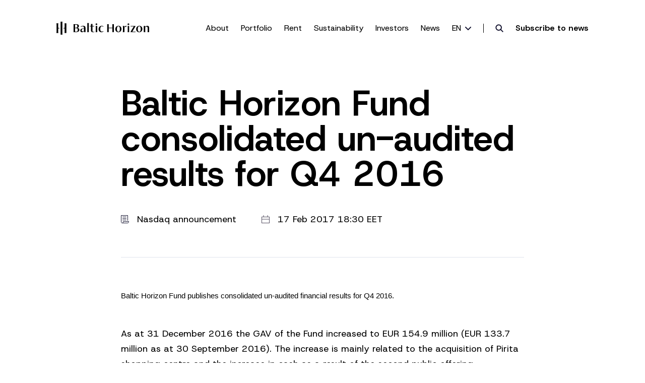

--- FILE ---
content_type: text/html; charset=UTF-8
request_url: https://www.baltichorizon.com/news/baltic-horizon-fund-consolidated-un-audited-results-for-q4-2016/
body_size: 32712
content:
<!doctype html>
<html lang="en-US">
<head>
  <meta charset="utf-8">
  <meta name="viewport" content="width=device-width, initial-scale=1">
    <meta name='robots' content='index, follow, max-image-preview:large, max-snippet:-1, max-video-preview:-1' />

	<!-- This site is optimized with the Yoast SEO plugin v26.7 - https://yoast.com/wordpress/plugins/seo/ -->
	<title>Baltic Horizon Fund consolidated un-audited results for Q4 2016 - Baltic Horizon</title>
	<link rel="canonical" href="https://www.baltichorizon.com/news/baltic-horizon-fund-consolidated-un-audited-results-for-q4-2016/" />
	<meta property="og:locale" content="en_US" />
	<meta property="og:type" content="article" />
	<meta property="og:title" content="Baltic Horizon Fund consolidated un-audited results for Q4 2016 - Baltic Horizon" />
	<meta property="og:url" content="https://www.baltichorizon.com/news/baltic-horizon-fund-consolidated-un-audited-results-for-q4-2016/" />
	<meta property="og:site_name" content="Baltic Horizon" />
	<meta property="article:publisher" content="https://www.facebook.com/baltichorizon" />
	<meta property="article:published_time" content="2017-02-17T16:30:00+00:00" />
	<meta name="author" content="admin_baltic" />
	<meta name="twitter:card" content="summary_large_image" />
	<meta name="twitter:creator" content="@BalticHorizon" />
	<meta name="twitter:site" content="@BalticHorizon" />
	<meta name="twitter:label1" content="Written by" />
	<meta name="twitter:data1" content="admin_baltic" />
	<script type="application/ld+json" class="yoast-schema-graph">{"@context":"https://schema.org","@graph":[{"@type":"Article","@id":"https://www.baltichorizon.com/news/baltic-horizon-fund-consolidated-un-audited-results-for-q4-2016/#article","isPartOf":{"@id":"https://www.baltichorizon.com/news/baltic-horizon-fund-consolidated-un-audited-results-for-q4-2016/"},"author":{"name":"admin_baltic","@id":"https://www.baltichorizon.com/#/schema/person/cfd727154e020e736c8e53a70c2aa721"},"headline":"Baltic Horizon Fund consolidated un-audited results for Q4 2016","datePublished":"2017-02-17T16:30:00+00:00","mainEntityOfPage":{"@id":"https://www.baltichorizon.com/news/baltic-horizon-fund-consolidated-un-audited-results-for-q4-2016/"},"wordCount":8,"commentCount":0,"publisher":{"@id":"https://www.baltichorizon.com/#organization"},"articleSection":["Nasdaq announcement"],"inLanguage":"en-US","potentialAction":[{"@type":"CommentAction","name":"Comment","target":["https://www.baltichorizon.com/news/baltic-horizon-fund-consolidated-un-audited-results-for-q4-2016/#respond"]}]},{"@type":"WebPage","@id":"https://www.baltichorizon.com/news/baltic-horizon-fund-consolidated-un-audited-results-for-q4-2016/","url":"https://www.baltichorizon.com/news/baltic-horizon-fund-consolidated-un-audited-results-for-q4-2016/","name":"Baltic Horizon Fund consolidated un-audited results for Q4 2016 - Baltic Horizon","isPartOf":{"@id":"https://www.baltichorizon.com/#website"},"datePublished":"2017-02-17T16:30:00+00:00","breadcrumb":{"@id":"https://www.baltichorizon.com/news/baltic-horizon-fund-consolidated-un-audited-results-for-q4-2016/#breadcrumb"},"inLanguage":"en-US","potentialAction":[{"@type":"ReadAction","target":["https://www.baltichorizon.com/news/baltic-horizon-fund-consolidated-un-audited-results-for-q4-2016/"]}]},{"@type":"BreadcrumbList","@id":"https://www.baltichorizon.com/news/baltic-horizon-fund-consolidated-un-audited-results-for-q4-2016/#breadcrumb","itemListElement":[{"@type":"ListItem","position":1,"name":"Home","item":"https://www.baltichorizon.com/"},{"@type":"ListItem","position":2,"name":"Baltic Horizon Fund consolidated un-audited results for Q4 2016"}]},{"@type":"WebSite","@id":"https://www.baltichorizon.com/#website","url":"https://www.baltichorizon.com/","name":"Baltic Horizon","description":"Baltic Horizon Fund (further “BH”) is a regulated closed-end contractual investment fund registered in Estonia on 23 May 2016.","publisher":{"@id":"https://www.baltichorizon.com/#organization"},"potentialAction":[{"@type":"SearchAction","target":{"@type":"EntryPoint","urlTemplate":"https://www.baltichorizon.com/?s={search_term_string}"},"query-input":{"@type":"PropertyValueSpecification","valueRequired":true,"valueName":"search_term_string"}}],"inLanguage":"en-US"},{"@type":"Organization","@id":"https://www.baltichorizon.com/#organization","name":"Baltic Horizon","url":"https://www.baltichorizon.com/","logo":{"@type":"ImageObject","inLanguage":"en-US","@id":"https://www.baltichorizon.com/#/schema/logo/image/","url":"https://www.baltichorizon.com/wp-content/uploads/2022/11/default-image.jpg","contentUrl":"https://www.baltichorizon.com/wp-content/uploads/2022/11/default-image.jpg","width":768,"height":660,"caption":"Baltic Horizon"},"image":{"@id":"https://www.baltichorizon.com/#/schema/logo/image/"},"sameAs":["https://www.facebook.com/baltichorizon","https://x.com/BalticHorizon","https://www.linkedin.com/company/baltic-horizon/","https://www.youtube.com/channel/UCxi2F3KlIse1gAxfe-vWK9A"]},{"@type":"Person","@id":"https://www.baltichorizon.com/#/schema/person/cfd727154e020e736c8e53a70c2aa721","name":"admin_baltic","image":{"@type":"ImageObject","inLanguage":"en-US","@id":"https://www.baltichorizon.com/#/schema/person/image/","url":"https://secure.gravatar.com/avatar/c6f8f5aeee19dcbeda8d9e56415b483e026ca74be604d132b273817cdb4d067f?s=96&d=mm&r=g","contentUrl":"https://secure.gravatar.com/avatar/c6f8f5aeee19dcbeda8d9e56415b483e026ca74be604d132b273817cdb4d067f?s=96&d=mm&r=g","caption":"admin_baltic"},"sameAs":["https://baltichorizon.com"]}]}</script>
	<!-- / Yoast SEO plugin. -->


<link rel="alternate" type="application/rss+xml" title="Baltic Horizon &raquo; Baltic Horizon Fund consolidated un-audited results for Q4 2016 Comments Feed" href="https://www.baltichorizon.com/news/baltic-horizon-fund-consolidated-un-audited-results-for-q4-2016/feed/" />
<link rel="alternate" title="oEmbed (JSON)" type="application/json+oembed" href="https://www.baltichorizon.com/wp-json/oembed/1.0/embed?url=https%3A%2F%2Fwww.baltichorizon.com%2Fnews%2Fbaltic-horizon-fund-consolidated-un-audited-results-for-q4-2016%2F" />
<link rel="alternate" title="oEmbed (XML)" type="text/xml+oembed" href="https://www.baltichorizon.com/wp-json/oembed/1.0/embed?url=https%3A%2F%2Fwww.baltichorizon.com%2Fnews%2Fbaltic-horizon-fund-consolidated-un-audited-results-for-q4-2016%2F&#038;format=xml" />
<style id='wp-img-auto-sizes-contain-inline-css'>
img:is([sizes=auto i],[sizes^="auto," i]){contain-intrinsic-size:3000px 1500px}
/*# sourceURL=wp-img-auto-sizes-contain-inline-css */
</style>
<style id='wp-emoji-styles-inline-css'>

	img.wp-smiley, img.emoji {
		display: inline !important;
		border: none !important;
		box-shadow: none !important;
		height: 1em !important;
		width: 1em !important;
		margin: 0 0.07em !important;
		vertical-align: -0.1em !important;
		background: none !important;
		padding: 0 !important;
	}
/*# sourceURL=wp-emoji-styles-inline-css */
</style>
<link rel='stylesheet' id='wp-block-library-css' href='https://www.baltichorizon.com/wp-includes/css/dist/block-library/style.min.css?ver=5070d9d7a90553fdda2f425ce32586b4' media='all' />
<style id='global-styles-inline-css'>
:root{--wp--preset--aspect-ratio--square: 1;--wp--preset--aspect-ratio--4-3: 4/3;--wp--preset--aspect-ratio--3-4: 3/4;--wp--preset--aspect-ratio--3-2: 3/2;--wp--preset--aspect-ratio--2-3: 2/3;--wp--preset--aspect-ratio--16-9: 16/9;--wp--preset--aspect-ratio--9-16: 9/16;--wp--preset--color--black: #000;--wp--preset--color--cyan-bluish-gray: #abb8c3;--wp--preset--color--white: #fff;--wp--preset--color--pale-pink: #f78da7;--wp--preset--color--vivid-red: #cf2e2e;--wp--preset--color--luminous-vivid-orange: #ff6900;--wp--preset--color--luminous-vivid-amber: #fcb900;--wp--preset--color--light-green-cyan: #7bdcb5;--wp--preset--color--vivid-green-cyan: #00d084;--wp--preset--color--pale-cyan-blue: #8ed1fc;--wp--preset--color--vivid-cyan-blue: #0693e3;--wp--preset--color--vivid-purple: #9b51e0;--wp--preset--color--inherit: inherit;--wp--preset--color--current: currentcolor;--wp--preset--color--transparent: transparent;--wp--preset--color--slate-50: #f8fafc;--wp--preset--color--slate-100: #f1f5f9;--wp--preset--color--slate-200: #e2e8f0;--wp--preset--color--slate-300: #cbd5e1;--wp--preset--color--slate-400: #94a3b8;--wp--preset--color--slate-500: #64748b;--wp--preset--color--slate-600: #475569;--wp--preset--color--slate-700: #334155;--wp--preset--color--slate-800: #1e293b;--wp--preset--color--slate-900: #0f172a;--wp--preset--color--slate-950: #020617;--wp--preset--color--gray-50: #f9fafb;--wp--preset--color--gray-100: #f3f4f6;--wp--preset--color--gray-200: #e5e7eb;--wp--preset--color--gray-300: #d1d5db;--wp--preset--color--gray-400: #9ca3af;--wp--preset--color--gray-500: #6b7280;--wp--preset--color--gray-600: #4b5563;--wp--preset--color--gray-700: #374151;--wp--preset--color--gray-800: #1f2937;--wp--preset--color--gray-900: #111827;--wp--preset--color--gray-950: #030712;--wp--preset--color--zinc-50: #fafafa;--wp--preset--color--zinc-100: #f4f4f5;--wp--preset--color--zinc-200: #e4e4e7;--wp--preset--color--zinc-300: #d4d4d8;--wp--preset--color--zinc-400: #a1a1aa;--wp--preset--color--zinc-500: #71717a;--wp--preset--color--zinc-600: #52525b;--wp--preset--color--zinc-700: #3f3f46;--wp--preset--color--zinc-800: #27272a;--wp--preset--color--zinc-900: #18181b;--wp--preset--color--zinc-950: #09090b;--wp--preset--color--neutral-50: #fafafa;--wp--preset--color--neutral-100: #f5f5f5;--wp--preset--color--neutral-200: #e5e5e5;--wp--preset--color--neutral-300: #d4d4d4;--wp--preset--color--neutral-400: #a3a3a3;--wp--preset--color--neutral-500: #737373;--wp--preset--color--neutral-600: #525252;--wp--preset--color--neutral-700: #404040;--wp--preset--color--neutral-800: #262626;--wp--preset--color--neutral-900: #171717;--wp--preset--color--neutral-950: #0a0a0a;--wp--preset--color--stone-50: #fafaf9;--wp--preset--color--stone-100: #f5f5f4;--wp--preset--color--stone-200: #e7e5e4;--wp--preset--color--stone-300: #d6d3d1;--wp--preset--color--stone-400: #a8a29e;--wp--preset--color--stone-500: #78716c;--wp--preset--color--stone-600: #57534e;--wp--preset--color--stone-700: #44403c;--wp--preset--color--stone-800: #292524;--wp--preset--color--stone-900: #1c1917;--wp--preset--color--stone-950: #0c0a09;--wp--preset--color--red-50: #fef2f2;--wp--preset--color--red-100: #fee2e2;--wp--preset--color--red-200: #fecaca;--wp--preset--color--red-300: #fca5a5;--wp--preset--color--red-400: #f87171;--wp--preset--color--red-500: #ef4444;--wp--preset--color--red-600: #dc2626;--wp--preset--color--red-700: #b91c1c;--wp--preset--color--red-800: #991b1b;--wp--preset--color--red-900: #7f1d1d;--wp--preset--color--red-950: #450a0a;--wp--preset--color--orange-50: #fff7ed;--wp--preset--color--orange-100: #ffedd5;--wp--preset--color--orange-200: #fed7aa;--wp--preset--color--orange-300: #fdba74;--wp--preset--color--orange-400: #fb923c;--wp--preset--color--orange-500: #f97316;--wp--preset--color--orange-600: #ea580c;--wp--preset--color--orange-700: #c2410c;--wp--preset--color--orange-800: #9a3412;--wp--preset--color--orange-900: #7c2d12;--wp--preset--color--orange-950: #431407;--wp--preset--color--amber-50: #fffbeb;--wp--preset--color--amber-100: #fef3c7;--wp--preset--color--amber-200: #fde68a;--wp--preset--color--amber-300: #fcd34d;--wp--preset--color--amber-400: #fbbf24;--wp--preset--color--amber-500: #f59e0b;--wp--preset--color--amber-600: #d97706;--wp--preset--color--amber-700: #b45309;--wp--preset--color--amber-800: #92400e;--wp--preset--color--amber-900: #78350f;--wp--preset--color--amber-950: #451a03;--wp--preset--color--yellow-50: #fefce8;--wp--preset--color--yellow-100: #fef9c3;--wp--preset--color--yellow-200: #fef08a;--wp--preset--color--yellow-300: #fde047;--wp--preset--color--yellow-400: #facc15;--wp--preset--color--yellow-500: #eab308;--wp--preset--color--yellow-600: #ca8a04;--wp--preset--color--yellow-700: #a16207;--wp--preset--color--yellow-800: #854d0e;--wp--preset--color--yellow-900: #713f12;--wp--preset--color--yellow-950: #422006;--wp--preset--color--lime-50: #f7fee7;--wp--preset--color--lime-100: #ecfccb;--wp--preset--color--lime-200: #d9f99d;--wp--preset--color--lime-300: #bef264;--wp--preset--color--lime-400: #a3e635;--wp--preset--color--lime-500: #84cc16;--wp--preset--color--lime-600: #65a30d;--wp--preset--color--lime-700: #4d7c0f;--wp--preset--color--lime-800: #3f6212;--wp--preset--color--lime-900: #365314;--wp--preset--color--lime-950: #1a2e05;--wp--preset--color--green-50: #f0fdf4;--wp--preset--color--green-100: #dcfce7;--wp--preset--color--green-200: #bbf7d0;--wp--preset--color--green-300: #86efac;--wp--preset--color--green-400: #4ade80;--wp--preset--color--green-500: #22c55e;--wp--preset--color--green-600: #16a34a;--wp--preset--color--green-700: #15803d;--wp--preset--color--green-800: #166534;--wp--preset--color--green-900: #14532d;--wp--preset--color--green-950: #052e16;--wp--preset--color--emerald-50: #ecfdf5;--wp--preset--color--emerald-100: #d1fae5;--wp--preset--color--emerald-200: #a7f3d0;--wp--preset--color--emerald-300: #6ee7b7;--wp--preset--color--emerald-400: #34d399;--wp--preset--color--emerald-500: #10b981;--wp--preset--color--emerald-600: #059669;--wp--preset--color--emerald-700: #047857;--wp--preset--color--emerald-800: #065f46;--wp--preset--color--emerald-900: #064e3b;--wp--preset--color--emerald-950: #022c22;--wp--preset--color--teal-50: #f0fdfa;--wp--preset--color--teal-100: #ccfbf1;--wp--preset--color--teal-200: #99f6e4;--wp--preset--color--teal-300: #5eead4;--wp--preset--color--teal-400: #2dd4bf;--wp--preset--color--teal-500: #14b8a6;--wp--preset--color--teal-600: #0d9488;--wp--preset--color--teal-700: #0f766e;--wp--preset--color--teal-800: #115e59;--wp--preset--color--teal-900: #134e4a;--wp--preset--color--teal-950: #042f2e;--wp--preset--color--cyan-50: #ecfeff;--wp--preset--color--cyan-100: #cffafe;--wp--preset--color--cyan-200: #a5f3fc;--wp--preset--color--cyan-300: #67e8f9;--wp--preset--color--cyan-400: #22d3ee;--wp--preset--color--cyan-500: #06b6d4;--wp--preset--color--cyan-600: #0891b2;--wp--preset--color--cyan-700: #0e7490;--wp--preset--color--cyan-800: #155e75;--wp--preset--color--cyan-900: #164e63;--wp--preset--color--cyan-950: #083344;--wp--preset--color--sky-50: #f0f9ff;--wp--preset--color--sky-100: #e0f2fe;--wp--preset--color--sky-200: #bae6fd;--wp--preset--color--sky-300: #7dd3fc;--wp--preset--color--sky-400: #38bdf8;--wp--preset--color--sky-500: #0ea5e9;--wp--preset--color--sky-600: #0284c7;--wp--preset--color--sky-700: #0369a1;--wp--preset--color--sky-800: #075985;--wp--preset--color--sky-900: #0c4a6e;--wp--preset--color--sky-950: #082f49;--wp--preset--color--blue-50: #eff6ff;--wp--preset--color--blue-100: #dbeafe;--wp--preset--color--blue-200: #bfdbfe;--wp--preset--color--blue-300: #93c5fd;--wp--preset--color--blue-400: #60a5fa;--wp--preset--color--blue-500: #3b82f6;--wp--preset--color--blue-600: #2563eb;--wp--preset--color--blue-700: #1d4ed8;--wp--preset--color--blue-800: #1e40af;--wp--preset--color--blue-900: #1e3a8a;--wp--preset--color--blue-950: #172554;--wp--preset--color--indigo-50: #eef2ff;--wp--preset--color--indigo-100: #e0e7ff;--wp--preset--color--indigo-200: #c7d2fe;--wp--preset--color--indigo-300: #a5b4fc;--wp--preset--color--indigo-400: #818cf8;--wp--preset--color--indigo-500: #6366f1;--wp--preset--color--indigo-600: #4f46e5;--wp--preset--color--indigo-700: #4338ca;--wp--preset--color--indigo-800: #3730a3;--wp--preset--color--indigo-900: #312e81;--wp--preset--color--indigo-950: #1e1b4b;--wp--preset--color--violet-50: #f5f3ff;--wp--preset--color--violet-100: #ede9fe;--wp--preset--color--violet-200: #ddd6fe;--wp--preset--color--violet-300: #c4b5fd;--wp--preset--color--violet-400: #a78bfa;--wp--preset--color--violet-500: #8b5cf6;--wp--preset--color--violet-600: #7c3aed;--wp--preset--color--violet-700: #6d28d9;--wp--preset--color--violet-800: #5b21b6;--wp--preset--color--violet-900: #4c1d95;--wp--preset--color--violet-950: #2e1065;--wp--preset--color--purple-50: #faf5ff;--wp--preset--color--purple-100: #f3e8ff;--wp--preset--color--purple-200: #e9d5ff;--wp--preset--color--purple-300: #d8b4fe;--wp--preset--color--purple-400: #c084fc;--wp--preset--color--purple-500: #a855f7;--wp--preset--color--purple-600: #9333ea;--wp--preset--color--purple-700: #7e22ce;--wp--preset--color--purple-800: #6b21a8;--wp--preset--color--purple-900: #581c87;--wp--preset--color--purple-950: #3b0764;--wp--preset--color--fuchsia-50: #fdf4ff;--wp--preset--color--fuchsia-100: #fae8ff;--wp--preset--color--fuchsia-200: #f5d0fe;--wp--preset--color--fuchsia-300: #f0abfc;--wp--preset--color--fuchsia-400: #e879f9;--wp--preset--color--fuchsia-500: #d946ef;--wp--preset--color--fuchsia-600: #c026d3;--wp--preset--color--fuchsia-700: #a21caf;--wp--preset--color--fuchsia-800: #86198f;--wp--preset--color--fuchsia-900: #701a75;--wp--preset--color--fuchsia-950: #4a044e;--wp--preset--color--pink-50: #fdf2f8;--wp--preset--color--pink-100: #fce7f3;--wp--preset--color--pink-200: #fbcfe8;--wp--preset--color--pink-300: #f9a8d4;--wp--preset--color--pink-400: #f472b6;--wp--preset--color--pink-500: #ec4899;--wp--preset--color--pink-600: #db2777;--wp--preset--color--pink-700: #be185d;--wp--preset--color--pink-800: #9d174d;--wp--preset--color--pink-900: #831843;--wp--preset--color--pink-950: #500724;--wp--preset--color--rose-50: #fff1f2;--wp--preset--color--rose-100: #ffe4e6;--wp--preset--color--rose-200: #fecdd3;--wp--preset--color--rose-300: #fda4af;--wp--preset--color--rose-400: #fb7185;--wp--preset--color--rose-500: #f43f5e;--wp--preset--color--rose-600: #e11d48;--wp--preset--color--rose-700: #be123c;--wp--preset--color--rose-800: #9f1239;--wp--preset--color--rose-900: #881337;--wp--preset--color--rose-950: #4c0519;--wp--preset--gradient--vivid-cyan-blue-to-vivid-purple: linear-gradient(135deg,rgb(6,147,227) 0%,rgb(155,81,224) 100%);--wp--preset--gradient--light-green-cyan-to-vivid-green-cyan: linear-gradient(135deg,rgb(122,220,180) 0%,rgb(0,208,130) 100%);--wp--preset--gradient--luminous-vivid-amber-to-luminous-vivid-orange: linear-gradient(135deg,rgb(252,185,0) 0%,rgb(255,105,0) 100%);--wp--preset--gradient--luminous-vivid-orange-to-vivid-red: linear-gradient(135deg,rgb(255,105,0) 0%,rgb(207,46,46) 100%);--wp--preset--gradient--very-light-gray-to-cyan-bluish-gray: linear-gradient(135deg,rgb(238,238,238) 0%,rgb(169,184,195) 100%);--wp--preset--gradient--cool-to-warm-spectrum: linear-gradient(135deg,rgb(74,234,220) 0%,rgb(151,120,209) 20%,rgb(207,42,186) 40%,rgb(238,44,130) 60%,rgb(251,105,98) 80%,rgb(254,248,76) 100%);--wp--preset--gradient--blush-light-purple: linear-gradient(135deg,rgb(255,206,236) 0%,rgb(152,150,240) 100%);--wp--preset--gradient--blush-bordeaux: linear-gradient(135deg,rgb(254,205,165) 0%,rgb(254,45,45) 50%,rgb(107,0,62) 100%);--wp--preset--gradient--luminous-dusk: linear-gradient(135deg,rgb(255,203,112) 0%,rgb(199,81,192) 50%,rgb(65,88,208) 100%);--wp--preset--gradient--pale-ocean: linear-gradient(135deg,rgb(255,245,203) 0%,rgb(182,227,212) 50%,rgb(51,167,181) 100%);--wp--preset--gradient--electric-grass: linear-gradient(135deg,rgb(202,248,128) 0%,rgb(113,206,126) 100%);--wp--preset--gradient--midnight: linear-gradient(135deg,rgb(2,3,129) 0%,rgb(40,116,252) 100%);--wp--preset--font-size--small: 13px;--wp--preset--font-size--medium: 20px;--wp--preset--font-size--large: 36px;--wp--preset--font-size--x-large: 42px;--wp--preset--font-size--xs: 0.75rem;--wp--preset--font-size--sm: 0.875rem;--wp--preset--font-size--base: 1rem;--wp--preset--font-size--lg: 1.125rem;--wp--preset--font-size--xl: 1.25rem;--wp--preset--font-size--2-xl: 1.5rem;--wp--preset--font-size--3-xl: 1.875rem;--wp--preset--font-size--4-xl: 2.25rem;--wp--preset--font-size--5-xl: 3rem;--wp--preset--font-size--6-xl: 3.75rem;--wp--preset--font-size--7-xl: 4.5rem;--wp--preset--font-size--8-xl: 6rem;--wp--preset--font-size--9-xl: 8rem;--wp--preset--font-family--sans: ui-sans-serif,system-ui,sans-serif,"Apple Color Emoji","Segoe UI Emoji","Segoe UI Symbol","Noto Color Emoji";--wp--preset--font-family--serif: ui-serif,Georgia,Cambria,"Times New Roman",Times,serif;--wp--preset--font-family--mono: ui-monospace,SFMono-Regular,Menlo,Monaco,Consolas,"Liberation Mono","Courier New",monospace;--wp--preset--spacing--20: 0.44rem;--wp--preset--spacing--30: 0.67rem;--wp--preset--spacing--40: 1rem;--wp--preset--spacing--50: 1.5rem;--wp--preset--spacing--60: 2.25rem;--wp--preset--spacing--70: 3.38rem;--wp--preset--spacing--80: 5.06rem;--wp--preset--shadow--natural: 6px 6px 9px rgba(0, 0, 0, 0.2);--wp--preset--shadow--deep: 12px 12px 50px rgba(0, 0, 0, 0.4);--wp--preset--shadow--sharp: 6px 6px 0px rgba(0, 0, 0, 0.2);--wp--preset--shadow--outlined: 6px 6px 0px -3px rgb(255, 255, 255), 6px 6px rgb(0, 0, 0);--wp--preset--shadow--crisp: 6px 6px 0px rgb(0, 0, 0);}:where(body) { margin: 0; }.wp-site-blocks > .alignleft { float: left; margin-right: 2em; }.wp-site-blocks > .alignright { float: right; margin-left: 2em; }.wp-site-blocks > .aligncenter { justify-content: center; margin-left: auto; margin-right: auto; }:where(.is-layout-flex){gap: 0.5em;}:where(.is-layout-grid){gap: 0.5em;}.is-layout-flow > .alignleft{float: left;margin-inline-start: 0;margin-inline-end: 2em;}.is-layout-flow > .alignright{float: right;margin-inline-start: 2em;margin-inline-end: 0;}.is-layout-flow > .aligncenter{margin-left: auto !important;margin-right: auto !important;}.is-layout-constrained > .alignleft{float: left;margin-inline-start: 0;margin-inline-end: 2em;}.is-layout-constrained > .alignright{float: right;margin-inline-start: 2em;margin-inline-end: 0;}.is-layout-constrained > .aligncenter{margin-left: auto !important;margin-right: auto !important;}.is-layout-constrained > :where(:not(.alignleft):not(.alignright):not(.alignfull)){margin-left: auto !important;margin-right: auto !important;}body .is-layout-flex{display: flex;}.is-layout-flex{flex-wrap: wrap;align-items: center;}.is-layout-flex > :is(*, div){margin: 0;}body .is-layout-grid{display: grid;}.is-layout-grid > :is(*, div){margin: 0;}body{padding-top: 0px;padding-right: 0px;padding-bottom: 0px;padding-left: 0px;}a:where(:not(.wp-element-button)){text-decoration: underline;}:root :where(.wp-element-button, .wp-block-button__link){background-color: #32373c;border-width: 0;color: #fff;font-family: inherit;font-size: inherit;font-style: inherit;font-weight: inherit;letter-spacing: inherit;line-height: inherit;padding-top: calc(0.667em + 2px);padding-right: calc(1.333em + 2px);padding-bottom: calc(0.667em + 2px);padding-left: calc(1.333em + 2px);text-decoration: none;text-transform: inherit;}.has-black-color{color: var(--wp--preset--color--black) !important;}.has-cyan-bluish-gray-color{color: var(--wp--preset--color--cyan-bluish-gray) !important;}.has-white-color{color: var(--wp--preset--color--white) !important;}.has-pale-pink-color{color: var(--wp--preset--color--pale-pink) !important;}.has-vivid-red-color{color: var(--wp--preset--color--vivid-red) !important;}.has-luminous-vivid-orange-color{color: var(--wp--preset--color--luminous-vivid-orange) !important;}.has-luminous-vivid-amber-color{color: var(--wp--preset--color--luminous-vivid-amber) !important;}.has-light-green-cyan-color{color: var(--wp--preset--color--light-green-cyan) !important;}.has-vivid-green-cyan-color{color: var(--wp--preset--color--vivid-green-cyan) !important;}.has-pale-cyan-blue-color{color: var(--wp--preset--color--pale-cyan-blue) !important;}.has-vivid-cyan-blue-color{color: var(--wp--preset--color--vivid-cyan-blue) !important;}.has-vivid-purple-color{color: var(--wp--preset--color--vivid-purple) !important;}.has-inherit-color{color: var(--wp--preset--color--inherit) !important;}.has-current-color{color: var(--wp--preset--color--current) !important;}.has-transparent-color{color: var(--wp--preset--color--transparent) !important;}.has-slate-50-color{color: var(--wp--preset--color--slate-50) !important;}.has-slate-100-color{color: var(--wp--preset--color--slate-100) !important;}.has-slate-200-color{color: var(--wp--preset--color--slate-200) !important;}.has-slate-300-color{color: var(--wp--preset--color--slate-300) !important;}.has-slate-400-color{color: var(--wp--preset--color--slate-400) !important;}.has-slate-500-color{color: var(--wp--preset--color--slate-500) !important;}.has-slate-600-color{color: var(--wp--preset--color--slate-600) !important;}.has-slate-700-color{color: var(--wp--preset--color--slate-700) !important;}.has-slate-800-color{color: var(--wp--preset--color--slate-800) !important;}.has-slate-900-color{color: var(--wp--preset--color--slate-900) !important;}.has-slate-950-color{color: var(--wp--preset--color--slate-950) !important;}.has-gray-50-color{color: var(--wp--preset--color--gray-50) !important;}.has-gray-100-color{color: var(--wp--preset--color--gray-100) !important;}.has-gray-200-color{color: var(--wp--preset--color--gray-200) !important;}.has-gray-300-color{color: var(--wp--preset--color--gray-300) !important;}.has-gray-400-color{color: var(--wp--preset--color--gray-400) !important;}.has-gray-500-color{color: var(--wp--preset--color--gray-500) !important;}.has-gray-600-color{color: var(--wp--preset--color--gray-600) !important;}.has-gray-700-color{color: var(--wp--preset--color--gray-700) !important;}.has-gray-800-color{color: var(--wp--preset--color--gray-800) !important;}.has-gray-900-color{color: var(--wp--preset--color--gray-900) !important;}.has-gray-950-color{color: var(--wp--preset--color--gray-950) !important;}.has-zinc-50-color{color: var(--wp--preset--color--zinc-50) !important;}.has-zinc-100-color{color: var(--wp--preset--color--zinc-100) !important;}.has-zinc-200-color{color: var(--wp--preset--color--zinc-200) !important;}.has-zinc-300-color{color: var(--wp--preset--color--zinc-300) !important;}.has-zinc-400-color{color: var(--wp--preset--color--zinc-400) !important;}.has-zinc-500-color{color: var(--wp--preset--color--zinc-500) !important;}.has-zinc-600-color{color: var(--wp--preset--color--zinc-600) !important;}.has-zinc-700-color{color: var(--wp--preset--color--zinc-700) !important;}.has-zinc-800-color{color: var(--wp--preset--color--zinc-800) !important;}.has-zinc-900-color{color: var(--wp--preset--color--zinc-900) !important;}.has-zinc-950-color{color: var(--wp--preset--color--zinc-950) !important;}.has-neutral-50-color{color: var(--wp--preset--color--neutral-50) !important;}.has-neutral-100-color{color: var(--wp--preset--color--neutral-100) !important;}.has-neutral-200-color{color: var(--wp--preset--color--neutral-200) !important;}.has-neutral-300-color{color: var(--wp--preset--color--neutral-300) !important;}.has-neutral-400-color{color: var(--wp--preset--color--neutral-400) !important;}.has-neutral-500-color{color: var(--wp--preset--color--neutral-500) !important;}.has-neutral-600-color{color: var(--wp--preset--color--neutral-600) !important;}.has-neutral-700-color{color: var(--wp--preset--color--neutral-700) !important;}.has-neutral-800-color{color: var(--wp--preset--color--neutral-800) !important;}.has-neutral-900-color{color: var(--wp--preset--color--neutral-900) !important;}.has-neutral-950-color{color: var(--wp--preset--color--neutral-950) !important;}.has-stone-50-color{color: var(--wp--preset--color--stone-50) !important;}.has-stone-100-color{color: var(--wp--preset--color--stone-100) !important;}.has-stone-200-color{color: var(--wp--preset--color--stone-200) !important;}.has-stone-300-color{color: var(--wp--preset--color--stone-300) !important;}.has-stone-400-color{color: var(--wp--preset--color--stone-400) !important;}.has-stone-500-color{color: var(--wp--preset--color--stone-500) !important;}.has-stone-600-color{color: var(--wp--preset--color--stone-600) !important;}.has-stone-700-color{color: var(--wp--preset--color--stone-700) !important;}.has-stone-800-color{color: var(--wp--preset--color--stone-800) !important;}.has-stone-900-color{color: var(--wp--preset--color--stone-900) !important;}.has-stone-950-color{color: var(--wp--preset--color--stone-950) !important;}.has-red-50-color{color: var(--wp--preset--color--red-50) !important;}.has-red-100-color{color: var(--wp--preset--color--red-100) !important;}.has-red-200-color{color: var(--wp--preset--color--red-200) !important;}.has-red-300-color{color: var(--wp--preset--color--red-300) !important;}.has-red-400-color{color: var(--wp--preset--color--red-400) !important;}.has-red-500-color{color: var(--wp--preset--color--red-500) !important;}.has-red-600-color{color: var(--wp--preset--color--red-600) !important;}.has-red-700-color{color: var(--wp--preset--color--red-700) !important;}.has-red-800-color{color: var(--wp--preset--color--red-800) !important;}.has-red-900-color{color: var(--wp--preset--color--red-900) !important;}.has-red-950-color{color: var(--wp--preset--color--red-950) !important;}.has-orange-50-color{color: var(--wp--preset--color--orange-50) !important;}.has-orange-100-color{color: var(--wp--preset--color--orange-100) !important;}.has-orange-200-color{color: var(--wp--preset--color--orange-200) !important;}.has-orange-300-color{color: var(--wp--preset--color--orange-300) !important;}.has-orange-400-color{color: var(--wp--preset--color--orange-400) !important;}.has-orange-500-color{color: var(--wp--preset--color--orange-500) !important;}.has-orange-600-color{color: var(--wp--preset--color--orange-600) !important;}.has-orange-700-color{color: var(--wp--preset--color--orange-700) !important;}.has-orange-800-color{color: var(--wp--preset--color--orange-800) !important;}.has-orange-900-color{color: var(--wp--preset--color--orange-900) !important;}.has-orange-950-color{color: var(--wp--preset--color--orange-950) !important;}.has-amber-50-color{color: var(--wp--preset--color--amber-50) !important;}.has-amber-100-color{color: var(--wp--preset--color--amber-100) !important;}.has-amber-200-color{color: var(--wp--preset--color--amber-200) !important;}.has-amber-300-color{color: var(--wp--preset--color--amber-300) !important;}.has-amber-400-color{color: var(--wp--preset--color--amber-400) !important;}.has-amber-500-color{color: var(--wp--preset--color--amber-500) !important;}.has-amber-600-color{color: var(--wp--preset--color--amber-600) !important;}.has-amber-700-color{color: var(--wp--preset--color--amber-700) !important;}.has-amber-800-color{color: var(--wp--preset--color--amber-800) !important;}.has-amber-900-color{color: var(--wp--preset--color--amber-900) !important;}.has-amber-950-color{color: var(--wp--preset--color--amber-950) !important;}.has-yellow-50-color{color: var(--wp--preset--color--yellow-50) !important;}.has-yellow-100-color{color: var(--wp--preset--color--yellow-100) !important;}.has-yellow-200-color{color: var(--wp--preset--color--yellow-200) !important;}.has-yellow-300-color{color: var(--wp--preset--color--yellow-300) !important;}.has-yellow-400-color{color: var(--wp--preset--color--yellow-400) !important;}.has-yellow-500-color{color: var(--wp--preset--color--yellow-500) !important;}.has-yellow-600-color{color: var(--wp--preset--color--yellow-600) !important;}.has-yellow-700-color{color: var(--wp--preset--color--yellow-700) !important;}.has-yellow-800-color{color: var(--wp--preset--color--yellow-800) !important;}.has-yellow-900-color{color: var(--wp--preset--color--yellow-900) !important;}.has-yellow-950-color{color: var(--wp--preset--color--yellow-950) !important;}.has-lime-50-color{color: var(--wp--preset--color--lime-50) !important;}.has-lime-100-color{color: var(--wp--preset--color--lime-100) !important;}.has-lime-200-color{color: var(--wp--preset--color--lime-200) !important;}.has-lime-300-color{color: var(--wp--preset--color--lime-300) !important;}.has-lime-400-color{color: var(--wp--preset--color--lime-400) !important;}.has-lime-500-color{color: var(--wp--preset--color--lime-500) !important;}.has-lime-600-color{color: var(--wp--preset--color--lime-600) !important;}.has-lime-700-color{color: var(--wp--preset--color--lime-700) !important;}.has-lime-800-color{color: var(--wp--preset--color--lime-800) !important;}.has-lime-900-color{color: var(--wp--preset--color--lime-900) !important;}.has-lime-950-color{color: var(--wp--preset--color--lime-950) !important;}.has-green-50-color{color: var(--wp--preset--color--green-50) !important;}.has-green-100-color{color: var(--wp--preset--color--green-100) !important;}.has-green-200-color{color: var(--wp--preset--color--green-200) !important;}.has-green-300-color{color: var(--wp--preset--color--green-300) !important;}.has-green-400-color{color: var(--wp--preset--color--green-400) !important;}.has-green-500-color{color: var(--wp--preset--color--green-500) !important;}.has-green-600-color{color: var(--wp--preset--color--green-600) !important;}.has-green-700-color{color: var(--wp--preset--color--green-700) !important;}.has-green-800-color{color: var(--wp--preset--color--green-800) !important;}.has-green-900-color{color: var(--wp--preset--color--green-900) !important;}.has-green-950-color{color: var(--wp--preset--color--green-950) !important;}.has-emerald-50-color{color: var(--wp--preset--color--emerald-50) !important;}.has-emerald-100-color{color: var(--wp--preset--color--emerald-100) !important;}.has-emerald-200-color{color: var(--wp--preset--color--emerald-200) !important;}.has-emerald-300-color{color: var(--wp--preset--color--emerald-300) !important;}.has-emerald-400-color{color: var(--wp--preset--color--emerald-400) !important;}.has-emerald-500-color{color: var(--wp--preset--color--emerald-500) !important;}.has-emerald-600-color{color: var(--wp--preset--color--emerald-600) !important;}.has-emerald-700-color{color: var(--wp--preset--color--emerald-700) !important;}.has-emerald-800-color{color: var(--wp--preset--color--emerald-800) !important;}.has-emerald-900-color{color: var(--wp--preset--color--emerald-900) !important;}.has-emerald-950-color{color: var(--wp--preset--color--emerald-950) !important;}.has-teal-50-color{color: var(--wp--preset--color--teal-50) !important;}.has-teal-100-color{color: var(--wp--preset--color--teal-100) !important;}.has-teal-200-color{color: var(--wp--preset--color--teal-200) !important;}.has-teal-300-color{color: var(--wp--preset--color--teal-300) !important;}.has-teal-400-color{color: var(--wp--preset--color--teal-400) !important;}.has-teal-500-color{color: var(--wp--preset--color--teal-500) !important;}.has-teal-600-color{color: var(--wp--preset--color--teal-600) !important;}.has-teal-700-color{color: var(--wp--preset--color--teal-700) !important;}.has-teal-800-color{color: var(--wp--preset--color--teal-800) !important;}.has-teal-900-color{color: var(--wp--preset--color--teal-900) !important;}.has-teal-950-color{color: var(--wp--preset--color--teal-950) !important;}.has-cyan-50-color{color: var(--wp--preset--color--cyan-50) !important;}.has-cyan-100-color{color: var(--wp--preset--color--cyan-100) !important;}.has-cyan-200-color{color: var(--wp--preset--color--cyan-200) !important;}.has-cyan-300-color{color: var(--wp--preset--color--cyan-300) !important;}.has-cyan-400-color{color: var(--wp--preset--color--cyan-400) !important;}.has-cyan-500-color{color: var(--wp--preset--color--cyan-500) !important;}.has-cyan-600-color{color: var(--wp--preset--color--cyan-600) !important;}.has-cyan-700-color{color: var(--wp--preset--color--cyan-700) !important;}.has-cyan-800-color{color: var(--wp--preset--color--cyan-800) !important;}.has-cyan-900-color{color: var(--wp--preset--color--cyan-900) !important;}.has-cyan-950-color{color: var(--wp--preset--color--cyan-950) !important;}.has-sky-50-color{color: var(--wp--preset--color--sky-50) !important;}.has-sky-100-color{color: var(--wp--preset--color--sky-100) !important;}.has-sky-200-color{color: var(--wp--preset--color--sky-200) !important;}.has-sky-300-color{color: var(--wp--preset--color--sky-300) !important;}.has-sky-400-color{color: var(--wp--preset--color--sky-400) !important;}.has-sky-500-color{color: var(--wp--preset--color--sky-500) !important;}.has-sky-600-color{color: var(--wp--preset--color--sky-600) !important;}.has-sky-700-color{color: var(--wp--preset--color--sky-700) !important;}.has-sky-800-color{color: var(--wp--preset--color--sky-800) !important;}.has-sky-900-color{color: var(--wp--preset--color--sky-900) !important;}.has-sky-950-color{color: var(--wp--preset--color--sky-950) !important;}.has-blue-50-color{color: var(--wp--preset--color--blue-50) !important;}.has-blue-100-color{color: var(--wp--preset--color--blue-100) !important;}.has-blue-200-color{color: var(--wp--preset--color--blue-200) !important;}.has-blue-300-color{color: var(--wp--preset--color--blue-300) !important;}.has-blue-400-color{color: var(--wp--preset--color--blue-400) !important;}.has-blue-500-color{color: var(--wp--preset--color--blue-500) !important;}.has-blue-600-color{color: var(--wp--preset--color--blue-600) !important;}.has-blue-700-color{color: var(--wp--preset--color--blue-700) !important;}.has-blue-800-color{color: var(--wp--preset--color--blue-800) !important;}.has-blue-900-color{color: var(--wp--preset--color--blue-900) !important;}.has-blue-950-color{color: var(--wp--preset--color--blue-950) !important;}.has-indigo-50-color{color: var(--wp--preset--color--indigo-50) !important;}.has-indigo-100-color{color: var(--wp--preset--color--indigo-100) !important;}.has-indigo-200-color{color: var(--wp--preset--color--indigo-200) !important;}.has-indigo-300-color{color: var(--wp--preset--color--indigo-300) !important;}.has-indigo-400-color{color: var(--wp--preset--color--indigo-400) !important;}.has-indigo-500-color{color: var(--wp--preset--color--indigo-500) !important;}.has-indigo-600-color{color: var(--wp--preset--color--indigo-600) !important;}.has-indigo-700-color{color: var(--wp--preset--color--indigo-700) !important;}.has-indigo-800-color{color: var(--wp--preset--color--indigo-800) !important;}.has-indigo-900-color{color: var(--wp--preset--color--indigo-900) !important;}.has-indigo-950-color{color: var(--wp--preset--color--indigo-950) !important;}.has-violet-50-color{color: var(--wp--preset--color--violet-50) !important;}.has-violet-100-color{color: var(--wp--preset--color--violet-100) !important;}.has-violet-200-color{color: var(--wp--preset--color--violet-200) !important;}.has-violet-300-color{color: var(--wp--preset--color--violet-300) !important;}.has-violet-400-color{color: var(--wp--preset--color--violet-400) !important;}.has-violet-500-color{color: var(--wp--preset--color--violet-500) !important;}.has-violet-600-color{color: var(--wp--preset--color--violet-600) !important;}.has-violet-700-color{color: var(--wp--preset--color--violet-700) !important;}.has-violet-800-color{color: var(--wp--preset--color--violet-800) !important;}.has-violet-900-color{color: var(--wp--preset--color--violet-900) !important;}.has-violet-950-color{color: var(--wp--preset--color--violet-950) !important;}.has-purple-50-color{color: var(--wp--preset--color--purple-50) !important;}.has-purple-100-color{color: var(--wp--preset--color--purple-100) !important;}.has-purple-200-color{color: var(--wp--preset--color--purple-200) !important;}.has-purple-300-color{color: var(--wp--preset--color--purple-300) !important;}.has-purple-400-color{color: var(--wp--preset--color--purple-400) !important;}.has-purple-500-color{color: var(--wp--preset--color--purple-500) !important;}.has-purple-600-color{color: var(--wp--preset--color--purple-600) !important;}.has-purple-700-color{color: var(--wp--preset--color--purple-700) !important;}.has-purple-800-color{color: var(--wp--preset--color--purple-800) !important;}.has-purple-900-color{color: var(--wp--preset--color--purple-900) !important;}.has-purple-950-color{color: var(--wp--preset--color--purple-950) !important;}.has-fuchsia-50-color{color: var(--wp--preset--color--fuchsia-50) !important;}.has-fuchsia-100-color{color: var(--wp--preset--color--fuchsia-100) !important;}.has-fuchsia-200-color{color: var(--wp--preset--color--fuchsia-200) !important;}.has-fuchsia-300-color{color: var(--wp--preset--color--fuchsia-300) !important;}.has-fuchsia-400-color{color: var(--wp--preset--color--fuchsia-400) !important;}.has-fuchsia-500-color{color: var(--wp--preset--color--fuchsia-500) !important;}.has-fuchsia-600-color{color: var(--wp--preset--color--fuchsia-600) !important;}.has-fuchsia-700-color{color: var(--wp--preset--color--fuchsia-700) !important;}.has-fuchsia-800-color{color: var(--wp--preset--color--fuchsia-800) !important;}.has-fuchsia-900-color{color: var(--wp--preset--color--fuchsia-900) !important;}.has-fuchsia-950-color{color: var(--wp--preset--color--fuchsia-950) !important;}.has-pink-50-color{color: var(--wp--preset--color--pink-50) !important;}.has-pink-100-color{color: var(--wp--preset--color--pink-100) !important;}.has-pink-200-color{color: var(--wp--preset--color--pink-200) !important;}.has-pink-300-color{color: var(--wp--preset--color--pink-300) !important;}.has-pink-400-color{color: var(--wp--preset--color--pink-400) !important;}.has-pink-500-color{color: var(--wp--preset--color--pink-500) !important;}.has-pink-600-color{color: var(--wp--preset--color--pink-600) !important;}.has-pink-700-color{color: var(--wp--preset--color--pink-700) !important;}.has-pink-800-color{color: var(--wp--preset--color--pink-800) !important;}.has-pink-900-color{color: var(--wp--preset--color--pink-900) !important;}.has-pink-950-color{color: var(--wp--preset--color--pink-950) !important;}.has-rose-50-color{color: var(--wp--preset--color--rose-50) !important;}.has-rose-100-color{color: var(--wp--preset--color--rose-100) !important;}.has-rose-200-color{color: var(--wp--preset--color--rose-200) !important;}.has-rose-300-color{color: var(--wp--preset--color--rose-300) !important;}.has-rose-400-color{color: var(--wp--preset--color--rose-400) !important;}.has-rose-500-color{color: var(--wp--preset--color--rose-500) !important;}.has-rose-600-color{color: var(--wp--preset--color--rose-600) !important;}.has-rose-700-color{color: var(--wp--preset--color--rose-700) !important;}.has-rose-800-color{color: var(--wp--preset--color--rose-800) !important;}.has-rose-900-color{color: var(--wp--preset--color--rose-900) !important;}.has-rose-950-color{color: var(--wp--preset--color--rose-950) !important;}.has-black-background-color{background-color: var(--wp--preset--color--black) !important;}.has-cyan-bluish-gray-background-color{background-color: var(--wp--preset--color--cyan-bluish-gray) !important;}.has-white-background-color{background-color: var(--wp--preset--color--white) !important;}.has-pale-pink-background-color{background-color: var(--wp--preset--color--pale-pink) !important;}.has-vivid-red-background-color{background-color: var(--wp--preset--color--vivid-red) !important;}.has-luminous-vivid-orange-background-color{background-color: var(--wp--preset--color--luminous-vivid-orange) !important;}.has-luminous-vivid-amber-background-color{background-color: var(--wp--preset--color--luminous-vivid-amber) !important;}.has-light-green-cyan-background-color{background-color: var(--wp--preset--color--light-green-cyan) !important;}.has-vivid-green-cyan-background-color{background-color: var(--wp--preset--color--vivid-green-cyan) !important;}.has-pale-cyan-blue-background-color{background-color: var(--wp--preset--color--pale-cyan-blue) !important;}.has-vivid-cyan-blue-background-color{background-color: var(--wp--preset--color--vivid-cyan-blue) !important;}.has-vivid-purple-background-color{background-color: var(--wp--preset--color--vivid-purple) !important;}.has-inherit-background-color{background-color: var(--wp--preset--color--inherit) !important;}.has-current-background-color{background-color: var(--wp--preset--color--current) !important;}.has-transparent-background-color{background-color: var(--wp--preset--color--transparent) !important;}.has-slate-50-background-color{background-color: var(--wp--preset--color--slate-50) !important;}.has-slate-100-background-color{background-color: var(--wp--preset--color--slate-100) !important;}.has-slate-200-background-color{background-color: var(--wp--preset--color--slate-200) !important;}.has-slate-300-background-color{background-color: var(--wp--preset--color--slate-300) !important;}.has-slate-400-background-color{background-color: var(--wp--preset--color--slate-400) !important;}.has-slate-500-background-color{background-color: var(--wp--preset--color--slate-500) !important;}.has-slate-600-background-color{background-color: var(--wp--preset--color--slate-600) !important;}.has-slate-700-background-color{background-color: var(--wp--preset--color--slate-700) !important;}.has-slate-800-background-color{background-color: var(--wp--preset--color--slate-800) !important;}.has-slate-900-background-color{background-color: var(--wp--preset--color--slate-900) !important;}.has-slate-950-background-color{background-color: var(--wp--preset--color--slate-950) !important;}.has-gray-50-background-color{background-color: var(--wp--preset--color--gray-50) !important;}.has-gray-100-background-color{background-color: var(--wp--preset--color--gray-100) !important;}.has-gray-200-background-color{background-color: var(--wp--preset--color--gray-200) !important;}.has-gray-300-background-color{background-color: var(--wp--preset--color--gray-300) !important;}.has-gray-400-background-color{background-color: var(--wp--preset--color--gray-400) !important;}.has-gray-500-background-color{background-color: var(--wp--preset--color--gray-500) !important;}.has-gray-600-background-color{background-color: var(--wp--preset--color--gray-600) !important;}.has-gray-700-background-color{background-color: var(--wp--preset--color--gray-700) !important;}.has-gray-800-background-color{background-color: var(--wp--preset--color--gray-800) !important;}.has-gray-900-background-color{background-color: var(--wp--preset--color--gray-900) !important;}.has-gray-950-background-color{background-color: var(--wp--preset--color--gray-950) !important;}.has-zinc-50-background-color{background-color: var(--wp--preset--color--zinc-50) !important;}.has-zinc-100-background-color{background-color: var(--wp--preset--color--zinc-100) !important;}.has-zinc-200-background-color{background-color: var(--wp--preset--color--zinc-200) !important;}.has-zinc-300-background-color{background-color: var(--wp--preset--color--zinc-300) !important;}.has-zinc-400-background-color{background-color: var(--wp--preset--color--zinc-400) !important;}.has-zinc-500-background-color{background-color: var(--wp--preset--color--zinc-500) !important;}.has-zinc-600-background-color{background-color: var(--wp--preset--color--zinc-600) !important;}.has-zinc-700-background-color{background-color: var(--wp--preset--color--zinc-700) !important;}.has-zinc-800-background-color{background-color: var(--wp--preset--color--zinc-800) !important;}.has-zinc-900-background-color{background-color: var(--wp--preset--color--zinc-900) !important;}.has-zinc-950-background-color{background-color: var(--wp--preset--color--zinc-950) !important;}.has-neutral-50-background-color{background-color: var(--wp--preset--color--neutral-50) !important;}.has-neutral-100-background-color{background-color: var(--wp--preset--color--neutral-100) !important;}.has-neutral-200-background-color{background-color: var(--wp--preset--color--neutral-200) !important;}.has-neutral-300-background-color{background-color: var(--wp--preset--color--neutral-300) !important;}.has-neutral-400-background-color{background-color: var(--wp--preset--color--neutral-400) !important;}.has-neutral-500-background-color{background-color: var(--wp--preset--color--neutral-500) !important;}.has-neutral-600-background-color{background-color: var(--wp--preset--color--neutral-600) !important;}.has-neutral-700-background-color{background-color: var(--wp--preset--color--neutral-700) !important;}.has-neutral-800-background-color{background-color: var(--wp--preset--color--neutral-800) !important;}.has-neutral-900-background-color{background-color: var(--wp--preset--color--neutral-900) !important;}.has-neutral-950-background-color{background-color: var(--wp--preset--color--neutral-950) !important;}.has-stone-50-background-color{background-color: var(--wp--preset--color--stone-50) !important;}.has-stone-100-background-color{background-color: var(--wp--preset--color--stone-100) !important;}.has-stone-200-background-color{background-color: var(--wp--preset--color--stone-200) !important;}.has-stone-300-background-color{background-color: var(--wp--preset--color--stone-300) !important;}.has-stone-400-background-color{background-color: var(--wp--preset--color--stone-400) !important;}.has-stone-500-background-color{background-color: var(--wp--preset--color--stone-500) !important;}.has-stone-600-background-color{background-color: var(--wp--preset--color--stone-600) !important;}.has-stone-700-background-color{background-color: var(--wp--preset--color--stone-700) !important;}.has-stone-800-background-color{background-color: var(--wp--preset--color--stone-800) !important;}.has-stone-900-background-color{background-color: var(--wp--preset--color--stone-900) !important;}.has-stone-950-background-color{background-color: var(--wp--preset--color--stone-950) !important;}.has-red-50-background-color{background-color: var(--wp--preset--color--red-50) !important;}.has-red-100-background-color{background-color: var(--wp--preset--color--red-100) !important;}.has-red-200-background-color{background-color: var(--wp--preset--color--red-200) !important;}.has-red-300-background-color{background-color: var(--wp--preset--color--red-300) !important;}.has-red-400-background-color{background-color: var(--wp--preset--color--red-400) !important;}.has-red-500-background-color{background-color: var(--wp--preset--color--red-500) !important;}.has-red-600-background-color{background-color: var(--wp--preset--color--red-600) !important;}.has-red-700-background-color{background-color: var(--wp--preset--color--red-700) !important;}.has-red-800-background-color{background-color: var(--wp--preset--color--red-800) !important;}.has-red-900-background-color{background-color: var(--wp--preset--color--red-900) !important;}.has-red-950-background-color{background-color: var(--wp--preset--color--red-950) !important;}.has-orange-50-background-color{background-color: var(--wp--preset--color--orange-50) !important;}.has-orange-100-background-color{background-color: var(--wp--preset--color--orange-100) !important;}.has-orange-200-background-color{background-color: var(--wp--preset--color--orange-200) !important;}.has-orange-300-background-color{background-color: var(--wp--preset--color--orange-300) !important;}.has-orange-400-background-color{background-color: var(--wp--preset--color--orange-400) !important;}.has-orange-500-background-color{background-color: var(--wp--preset--color--orange-500) !important;}.has-orange-600-background-color{background-color: var(--wp--preset--color--orange-600) !important;}.has-orange-700-background-color{background-color: var(--wp--preset--color--orange-700) !important;}.has-orange-800-background-color{background-color: var(--wp--preset--color--orange-800) !important;}.has-orange-900-background-color{background-color: var(--wp--preset--color--orange-900) !important;}.has-orange-950-background-color{background-color: var(--wp--preset--color--orange-950) !important;}.has-amber-50-background-color{background-color: var(--wp--preset--color--amber-50) !important;}.has-amber-100-background-color{background-color: var(--wp--preset--color--amber-100) !important;}.has-amber-200-background-color{background-color: var(--wp--preset--color--amber-200) !important;}.has-amber-300-background-color{background-color: var(--wp--preset--color--amber-300) !important;}.has-amber-400-background-color{background-color: var(--wp--preset--color--amber-400) !important;}.has-amber-500-background-color{background-color: var(--wp--preset--color--amber-500) !important;}.has-amber-600-background-color{background-color: var(--wp--preset--color--amber-600) !important;}.has-amber-700-background-color{background-color: var(--wp--preset--color--amber-700) !important;}.has-amber-800-background-color{background-color: var(--wp--preset--color--amber-800) !important;}.has-amber-900-background-color{background-color: var(--wp--preset--color--amber-900) !important;}.has-amber-950-background-color{background-color: var(--wp--preset--color--amber-950) !important;}.has-yellow-50-background-color{background-color: var(--wp--preset--color--yellow-50) !important;}.has-yellow-100-background-color{background-color: var(--wp--preset--color--yellow-100) !important;}.has-yellow-200-background-color{background-color: var(--wp--preset--color--yellow-200) !important;}.has-yellow-300-background-color{background-color: var(--wp--preset--color--yellow-300) !important;}.has-yellow-400-background-color{background-color: var(--wp--preset--color--yellow-400) !important;}.has-yellow-500-background-color{background-color: var(--wp--preset--color--yellow-500) !important;}.has-yellow-600-background-color{background-color: var(--wp--preset--color--yellow-600) !important;}.has-yellow-700-background-color{background-color: var(--wp--preset--color--yellow-700) !important;}.has-yellow-800-background-color{background-color: var(--wp--preset--color--yellow-800) !important;}.has-yellow-900-background-color{background-color: var(--wp--preset--color--yellow-900) !important;}.has-yellow-950-background-color{background-color: var(--wp--preset--color--yellow-950) !important;}.has-lime-50-background-color{background-color: var(--wp--preset--color--lime-50) !important;}.has-lime-100-background-color{background-color: var(--wp--preset--color--lime-100) !important;}.has-lime-200-background-color{background-color: var(--wp--preset--color--lime-200) !important;}.has-lime-300-background-color{background-color: var(--wp--preset--color--lime-300) !important;}.has-lime-400-background-color{background-color: var(--wp--preset--color--lime-400) !important;}.has-lime-500-background-color{background-color: var(--wp--preset--color--lime-500) !important;}.has-lime-600-background-color{background-color: var(--wp--preset--color--lime-600) !important;}.has-lime-700-background-color{background-color: var(--wp--preset--color--lime-700) !important;}.has-lime-800-background-color{background-color: var(--wp--preset--color--lime-800) !important;}.has-lime-900-background-color{background-color: var(--wp--preset--color--lime-900) !important;}.has-lime-950-background-color{background-color: var(--wp--preset--color--lime-950) !important;}.has-green-50-background-color{background-color: var(--wp--preset--color--green-50) !important;}.has-green-100-background-color{background-color: var(--wp--preset--color--green-100) !important;}.has-green-200-background-color{background-color: var(--wp--preset--color--green-200) !important;}.has-green-300-background-color{background-color: var(--wp--preset--color--green-300) !important;}.has-green-400-background-color{background-color: var(--wp--preset--color--green-400) !important;}.has-green-500-background-color{background-color: var(--wp--preset--color--green-500) !important;}.has-green-600-background-color{background-color: var(--wp--preset--color--green-600) !important;}.has-green-700-background-color{background-color: var(--wp--preset--color--green-700) !important;}.has-green-800-background-color{background-color: var(--wp--preset--color--green-800) !important;}.has-green-900-background-color{background-color: var(--wp--preset--color--green-900) !important;}.has-green-950-background-color{background-color: var(--wp--preset--color--green-950) !important;}.has-emerald-50-background-color{background-color: var(--wp--preset--color--emerald-50) !important;}.has-emerald-100-background-color{background-color: var(--wp--preset--color--emerald-100) !important;}.has-emerald-200-background-color{background-color: var(--wp--preset--color--emerald-200) !important;}.has-emerald-300-background-color{background-color: var(--wp--preset--color--emerald-300) !important;}.has-emerald-400-background-color{background-color: var(--wp--preset--color--emerald-400) !important;}.has-emerald-500-background-color{background-color: var(--wp--preset--color--emerald-500) !important;}.has-emerald-600-background-color{background-color: var(--wp--preset--color--emerald-600) !important;}.has-emerald-700-background-color{background-color: var(--wp--preset--color--emerald-700) !important;}.has-emerald-800-background-color{background-color: var(--wp--preset--color--emerald-800) !important;}.has-emerald-900-background-color{background-color: var(--wp--preset--color--emerald-900) !important;}.has-emerald-950-background-color{background-color: var(--wp--preset--color--emerald-950) !important;}.has-teal-50-background-color{background-color: var(--wp--preset--color--teal-50) !important;}.has-teal-100-background-color{background-color: var(--wp--preset--color--teal-100) !important;}.has-teal-200-background-color{background-color: var(--wp--preset--color--teal-200) !important;}.has-teal-300-background-color{background-color: var(--wp--preset--color--teal-300) !important;}.has-teal-400-background-color{background-color: var(--wp--preset--color--teal-400) !important;}.has-teal-500-background-color{background-color: var(--wp--preset--color--teal-500) !important;}.has-teal-600-background-color{background-color: var(--wp--preset--color--teal-600) !important;}.has-teal-700-background-color{background-color: var(--wp--preset--color--teal-700) !important;}.has-teal-800-background-color{background-color: var(--wp--preset--color--teal-800) !important;}.has-teal-900-background-color{background-color: var(--wp--preset--color--teal-900) !important;}.has-teal-950-background-color{background-color: var(--wp--preset--color--teal-950) !important;}.has-cyan-50-background-color{background-color: var(--wp--preset--color--cyan-50) !important;}.has-cyan-100-background-color{background-color: var(--wp--preset--color--cyan-100) !important;}.has-cyan-200-background-color{background-color: var(--wp--preset--color--cyan-200) !important;}.has-cyan-300-background-color{background-color: var(--wp--preset--color--cyan-300) !important;}.has-cyan-400-background-color{background-color: var(--wp--preset--color--cyan-400) !important;}.has-cyan-500-background-color{background-color: var(--wp--preset--color--cyan-500) !important;}.has-cyan-600-background-color{background-color: var(--wp--preset--color--cyan-600) !important;}.has-cyan-700-background-color{background-color: var(--wp--preset--color--cyan-700) !important;}.has-cyan-800-background-color{background-color: var(--wp--preset--color--cyan-800) !important;}.has-cyan-900-background-color{background-color: var(--wp--preset--color--cyan-900) !important;}.has-cyan-950-background-color{background-color: var(--wp--preset--color--cyan-950) !important;}.has-sky-50-background-color{background-color: var(--wp--preset--color--sky-50) !important;}.has-sky-100-background-color{background-color: var(--wp--preset--color--sky-100) !important;}.has-sky-200-background-color{background-color: var(--wp--preset--color--sky-200) !important;}.has-sky-300-background-color{background-color: var(--wp--preset--color--sky-300) !important;}.has-sky-400-background-color{background-color: var(--wp--preset--color--sky-400) !important;}.has-sky-500-background-color{background-color: var(--wp--preset--color--sky-500) !important;}.has-sky-600-background-color{background-color: var(--wp--preset--color--sky-600) !important;}.has-sky-700-background-color{background-color: var(--wp--preset--color--sky-700) !important;}.has-sky-800-background-color{background-color: var(--wp--preset--color--sky-800) !important;}.has-sky-900-background-color{background-color: var(--wp--preset--color--sky-900) !important;}.has-sky-950-background-color{background-color: var(--wp--preset--color--sky-950) !important;}.has-blue-50-background-color{background-color: var(--wp--preset--color--blue-50) !important;}.has-blue-100-background-color{background-color: var(--wp--preset--color--blue-100) !important;}.has-blue-200-background-color{background-color: var(--wp--preset--color--blue-200) !important;}.has-blue-300-background-color{background-color: var(--wp--preset--color--blue-300) !important;}.has-blue-400-background-color{background-color: var(--wp--preset--color--blue-400) !important;}.has-blue-500-background-color{background-color: var(--wp--preset--color--blue-500) !important;}.has-blue-600-background-color{background-color: var(--wp--preset--color--blue-600) !important;}.has-blue-700-background-color{background-color: var(--wp--preset--color--blue-700) !important;}.has-blue-800-background-color{background-color: var(--wp--preset--color--blue-800) !important;}.has-blue-900-background-color{background-color: var(--wp--preset--color--blue-900) !important;}.has-blue-950-background-color{background-color: var(--wp--preset--color--blue-950) !important;}.has-indigo-50-background-color{background-color: var(--wp--preset--color--indigo-50) !important;}.has-indigo-100-background-color{background-color: var(--wp--preset--color--indigo-100) !important;}.has-indigo-200-background-color{background-color: var(--wp--preset--color--indigo-200) !important;}.has-indigo-300-background-color{background-color: var(--wp--preset--color--indigo-300) !important;}.has-indigo-400-background-color{background-color: var(--wp--preset--color--indigo-400) !important;}.has-indigo-500-background-color{background-color: var(--wp--preset--color--indigo-500) !important;}.has-indigo-600-background-color{background-color: var(--wp--preset--color--indigo-600) !important;}.has-indigo-700-background-color{background-color: var(--wp--preset--color--indigo-700) !important;}.has-indigo-800-background-color{background-color: var(--wp--preset--color--indigo-800) !important;}.has-indigo-900-background-color{background-color: var(--wp--preset--color--indigo-900) !important;}.has-indigo-950-background-color{background-color: var(--wp--preset--color--indigo-950) !important;}.has-violet-50-background-color{background-color: var(--wp--preset--color--violet-50) !important;}.has-violet-100-background-color{background-color: var(--wp--preset--color--violet-100) !important;}.has-violet-200-background-color{background-color: var(--wp--preset--color--violet-200) !important;}.has-violet-300-background-color{background-color: var(--wp--preset--color--violet-300) !important;}.has-violet-400-background-color{background-color: var(--wp--preset--color--violet-400) !important;}.has-violet-500-background-color{background-color: var(--wp--preset--color--violet-500) !important;}.has-violet-600-background-color{background-color: var(--wp--preset--color--violet-600) !important;}.has-violet-700-background-color{background-color: var(--wp--preset--color--violet-700) !important;}.has-violet-800-background-color{background-color: var(--wp--preset--color--violet-800) !important;}.has-violet-900-background-color{background-color: var(--wp--preset--color--violet-900) !important;}.has-violet-950-background-color{background-color: var(--wp--preset--color--violet-950) !important;}.has-purple-50-background-color{background-color: var(--wp--preset--color--purple-50) !important;}.has-purple-100-background-color{background-color: var(--wp--preset--color--purple-100) !important;}.has-purple-200-background-color{background-color: var(--wp--preset--color--purple-200) !important;}.has-purple-300-background-color{background-color: var(--wp--preset--color--purple-300) !important;}.has-purple-400-background-color{background-color: var(--wp--preset--color--purple-400) !important;}.has-purple-500-background-color{background-color: var(--wp--preset--color--purple-500) !important;}.has-purple-600-background-color{background-color: var(--wp--preset--color--purple-600) !important;}.has-purple-700-background-color{background-color: var(--wp--preset--color--purple-700) !important;}.has-purple-800-background-color{background-color: var(--wp--preset--color--purple-800) !important;}.has-purple-900-background-color{background-color: var(--wp--preset--color--purple-900) !important;}.has-purple-950-background-color{background-color: var(--wp--preset--color--purple-950) !important;}.has-fuchsia-50-background-color{background-color: var(--wp--preset--color--fuchsia-50) !important;}.has-fuchsia-100-background-color{background-color: var(--wp--preset--color--fuchsia-100) !important;}.has-fuchsia-200-background-color{background-color: var(--wp--preset--color--fuchsia-200) !important;}.has-fuchsia-300-background-color{background-color: var(--wp--preset--color--fuchsia-300) !important;}.has-fuchsia-400-background-color{background-color: var(--wp--preset--color--fuchsia-400) !important;}.has-fuchsia-500-background-color{background-color: var(--wp--preset--color--fuchsia-500) !important;}.has-fuchsia-600-background-color{background-color: var(--wp--preset--color--fuchsia-600) !important;}.has-fuchsia-700-background-color{background-color: var(--wp--preset--color--fuchsia-700) !important;}.has-fuchsia-800-background-color{background-color: var(--wp--preset--color--fuchsia-800) !important;}.has-fuchsia-900-background-color{background-color: var(--wp--preset--color--fuchsia-900) !important;}.has-fuchsia-950-background-color{background-color: var(--wp--preset--color--fuchsia-950) !important;}.has-pink-50-background-color{background-color: var(--wp--preset--color--pink-50) !important;}.has-pink-100-background-color{background-color: var(--wp--preset--color--pink-100) !important;}.has-pink-200-background-color{background-color: var(--wp--preset--color--pink-200) !important;}.has-pink-300-background-color{background-color: var(--wp--preset--color--pink-300) !important;}.has-pink-400-background-color{background-color: var(--wp--preset--color--pink-400) !important;}.has-pink-500-background-color{background-color: var(--wp--preset--color--pink-500) !important;}.has-pink-600-background-color{background-color: var(--wp--preset--color--pink-600) !important;}.has-pink-700-background-color{background-color: var(--wp--preset--color--pink-700) !important;}.has-pink-800-background-color{background-color: var(--wp--preset--color--pink-800) !important;}.has-pink-900-background-color{background-color: var(--wp--preset--color--pink-900) !important;}.has-pink-950-background-color{background-color: var(--wp--preset--color--pink-950) !important;}.has-rose-50-background-color{background-color: var(--wp--preset--color--rose-50) !important;}.has-rose-100-background-color{background-color: var(--wp--preset--color--rose-100) !important;}.has-rose-200-background-color{background-color: var(--wp--preset--color--rose-200) !important;}.has-rose-300-background-color{background-color: var(--wp--preset--color--rose-300) !important;}.has-rose-400-background-color{background-color: var(--wp--preset--color--rose-400) !important;}.has-rose-500-background-color{background-color: var(--wp--preset--color--rose-500) !important;}.has-rose-600-background-color{background-color: var(--wp--preset--color--rose-600) !important;}.has-rose-700-background-color{background-color: var(--wp--preset--color--rose-700) !important;}.has-rose-800-background-color{background-color: var(--wp--preset--color--rose-800) !important;}.has-rose-900-background-color{background-color: var(--wp--preset--color--rose-900) !important;}.has-rose-950-background-color{background-color: var(--wp--preset--color--rose-950) !important;}.has-black-border-color{border-color: var(--wp--preset--color--black) !important;}.has-cyan-bluish-gray-border-color{border-color: var(--wp--preset--color--cyan-bluish-gray) !important;}.has-white-border-color{border-color: var(--wp--preset--color--white) !important;}.has-pale-pink-border-color{border-color: var(--wp--preset--color--pale-pink) !important;}.has-vivid-red-border-color{border-color: var(--wp--preset--color--vivid-red) !important;}.has-luminous-vivid-orange-border-color{border-color: var(--wp--preset--color--luminous-vivid-orange) !important;}.has-luminous-vivid-amber-border-color{border-color: var(--wp--preset--color--luminous-vivid-amber) !important;}.has-light-green-cyan-border-color{border-color: var(--wp--preset--color--light-green-cyan) !important;}.has-vivid-green-cyan-border-color{border-color: var(--wp--preset--color--vivid-green-cyan) !important;}.has-pale-cyan-blue-border-color{border-color: var(--wp--preset--color--pale-cyan-blue) !important;}.has-vivid-cyan-blue-border-color{border-color: var(--wp--preset--color--vivid-cyan-blue) !important;}.has-vivid-purple-border-color{border-color: var(--wp--preset--color--vivid-purple) !important;}.has-inherit-border-color{border-color: var(--wp--preset--color--inherit) !important;}.has-current-border-color{border-color: var(--wp--preset--color--current) !important;}.has-transparent-border-color{border-color: var(--wp--preset--color--transparent) !important;}.has-slate-50-border-color{border-color: var(--wp--preset--color--slate-50) !important;}.has-slate-100-border-color{border-color: var(--wp--preset--color--slate-100) !important;}.has-slate-200-border-color{border-color: var(--wp--preset--color--slate-200) !important;}.has-slate-300-border-color{border-color: var(--wp--preset--color--slate-300) !important;}.has-slate-400-border-color{border-color: var(--wp--preset--color--slate-400) !important;}.has-slate-500-border-color{border-color: var(--wp--preset--color--slate-500) !important;}.has-slate-600-border-color{border-color: var(--wp--preset--color--slate-600) !important;}.has-slate-700-border-color{border-color: var(--wp--preset--color--slate-700) !important;}.has-slate-800-border-color{border-color: var(--wp--preset--color--slate-800) !important;}.has-slate-900-border-color{border-color: var(--wp--preset--color--slate-900) !important;}.has-slate-950-border-color{border-color: var(--wp--preset--color--slate-950) !important;}.has-gray-50-border-color{border-color: var(--wp--preset--color--gray-50) !important;}.has-gray-100-border-color{border-color: var(--wp--preset--color--gray-100) !important;}.has-gray-200-border-color{border-color: var(--wp--preset--color--gray-200) !important;}.has-gray-300-border-color{border-color: var(--wp--preset--color--gray-300) !important;}.has-gray-400-border-color{border-color: var(--wp--preset--color--gray-400) !important;}.has-gray-500-border-color{border-color: var(--wp--preset--color--gray-500) !important;}.has-gray-600-border-color{border-color: var(--wp--preset--color--gray-600) !important;}.has-gray-700-border-color{border-color: var(--wp--preset--color--gray-700) !important;}.has-gray-800-border-color{border-color: var(--wp--preset--color--gray-800) !important;}.has-gray-900-border-color{border-color: var(--wp--preset--color--gray-900) !important;}.has-gray-950-border-color{border-color: var(--wp--preset--color--gray-950) !important;}.has-zinc-50-border-color{border-color: var(--wp--preset--color--zinc-50) !important;}.has-zinc-100-border-color{border-color: var(--wp--preset--color--zinc-100) !important;}.has-zinc-200-border-color{border-color: var(--wp--preset--color--zinc-200) !important;}.has-zinc-300-border-color{border-color: var(--wp--preset--color--zinc-300) !important;}.has-zinc-400-border-color{border-color: var(--wp--preset--color--zinc-400) !important;}.has-zinc-500-border-color{border-color: var(--wp--preset--color--zinc-500) !important;}.has-zinc-600-border-color{border-color: var(--wp--preset--color--zinc-600) !important;}.has-zinc-700-border-color{border-color: var(--wp--preset--color--zinc-700) !important;}.has-zinc-800-border-color{border-color: var(--wp--preset--color--zinc-800) !important;}.has-zinc-900-border-color{border-color: var(--wp--preset--color--zinc-900) !important;}.has-zinc-950-border-color{border-color: var(--wp--preset--color--zinc-950) !important;}.has-neutral-50-border-color{border-color: var(--wp--preset--color--neutral-50) !important;}.has-neutral-100-border-color{border-color: var(--wp--preset--color--neutral-100) !important;}.has-neutral-200-border-color{border-color: var(--wp--preset--color--neutral-200) !important;}.has-neutral-300-border-color{border-color: var(--wp--preset--color--neutral-300) !important;}.has-neutral-400-border-color{border-color: var(--wp--preset--color--neutral-400) !important;}.has-neutral-500-border-color{border-color: var(--wp--preset--color--neutral-500) !important;}.has-neutral-600-border-color{border-color: var(--wp--preset--color--neutral-600) !important;}.has-neutral-700-border-color{border-color: var(--wp--preset--color--neutral-700) !important;}.has-neutral-800-border-color{border-color: var(--wp--preset--color--neutral-800) !important;}.has-neutral-900-border-color{border-color: var(--wp--preset--color--neutral-900) !important;}.has-neutral-950-border-color{border-color: var(--wp--preset--color--neutral-950) !important;}.has-stone-50-border-color{border-color: var(--wp--preset--color--stone-50) !important;}.has-stone-100-border-color{border-color: var(--wp--preset--color--stone-100) !important;}.has-stone-200-border-color{border-color: var(--wp--preset--color--stone-200) !important;}.has-stone-300-border-color{border-color: var(--wp--preset--color--stone-300) !important;}.has-stone-400-border-color{border-color: var(--wp--preset--color--stone-400) !important;}.has-stone-500-border-color{border-color: var(--wp--preset--color--stone-500) !important;}.has-stone-600-border-color{border-color: var(--wp--preset--color--stone-600) !important;}.has-stone-700-border-color{border-color: var(--wp--preset--color--stone-700) !important;}.has-stone-800-border-color{border-color: var(--wp--preset--color--stone-800) !important;}.has-stone-900-border-color{border-color: var(--wp--preset--color--stone-900) !important;}.has-stone-950-border-color{border-color: var(--wp--preset--color--stone-950) !important;}.has-red-50-border-color{border-color: var(--wp--preset--color--red-50) !important;}.has-red-100-border-color{border-color: var(--wp--preset--color--red-100) !important;}.has-red-200-border-color{border-color: var(--wp--preset--color--red-200) !important;}.has-red-300-border-color{border-color: var(--wp--preset--color--red-300) !important;}.has-red-400-border-color{border-color: var(--wp--preset--color--red-400) !important;}.has-red-500-border-color{border-color: var(--wp--preset--color--red-500) !important;}.has-red-600-border-color{border-color: var(--wp--preset--color--red-600) !important;}.has-red-700-border-color{border-color: var(--wp--preset--color--red-700) !important;}.has-red-800-border-color{border-color: var(--wp--preset--color--red-800) !important;}.has-red-900-border-color{border-color: var(--wp--preset--color--red-900) !important;}.has-red-950-border-color{border-color: var(--wp--preset--color--red-950) !important;}.has-orange-50-border-color{border-color: var(--wp--preset--color--orange-50) !important;}.has-orange-100-border-color{border-color: var(--wp--preset--color--orange-100) !important;}.has-orange-200-border-color{border-color: var(--wp--preset--color--orange-200) !important;}.has-orange-300-border-color{border-color: var(--wp--preset--color--orange-300) !important;}.has-orange-400-border-color{border-color: var(--wp--preset--color--orange-400) !important;}.has-orange-500-border-color{border-color: var(--wp--preset--color--orange-500) !important;}.has-orange-600-border-color{border-color: var(--wp--preset--color--orange-600) !important;}.has-orange-700-border-color{border-color: var(--wp--preset--color--orange-700) !important;}.has-orange-800-border-color{border-color: var(--wp--preset--color--orange-800) !important;}.has-orange-900-border-color{border-color: var(--wp--preset--color--orange-900) !important;}.has-orange-950-border-color{border-color: var(--wp--preset--color--orange-950) !important;}.has-amber-50-border-color{border-color: var(--wp--preset--color--amber-50) !important;}.has-amber-100-border-color{border-color: var(--wp--preset--color--amber-100) !important;}.has-amber-200-border-color{border-color: var(--wp--preset--color--amber-200) !important;}.has-amber-300-border-color{border-color: var(--wp--preset--color--amber-300) !important;}.has-amber-400-border-color{border-color: var(--wp--preset--color--amber-400) !important;}.has-amber-500-border-color{border-color: var(--wp--preset--color--amber-500) !important;}.has-amber-600-border-color{border-color: var(--wp--preset--color--amber-600) !important;}.has-amber-700-border-color{border-color: var(--wp--preset--color--amber-700) !important;}.has-amber-800-border-color{border-color: var(--wp--preset--color--amber-800) !important;}.has-amber-900-border-color{border-color: var(--wp--preset--color--amber-900) !important;}.has-amber-950-border-color{border-color: var(--wp--preset--color--amber-950) !important;}.has-yellow-50-border-color{border-color: var(--wp--preset--color--yellow-50) !important;}.has-yellow-100-border-color{border-color: var(--wp--preset--color--yellow-100) !important;}.has-yellow-200-border-color{border-color: var(--wp--preset--color--yellow-200) !important;}.has-yellow-300-border-color{border-color: var(--wp--preset--color--yellow-300) !important;}.has-yellow-400-border-color{border-color: var(--wp--preset--color--yellow-400) !important;}.has-yellow-500-border-color{border-color: var(--wp--preset--color--yellow-500) !important;}.has-yellow-600-border-color{border-color: var(--wp--preset--color--yellow-600) !important;}.has-yellow-700-border-color{border-color: var(--wp--preset--color--yellow-700) !important;}.has-yellow-800-border-color{border-color: var(--wp--preset--color--yellow-800) !important;}.has-yellow-900-border-color{border-color: var(--wp--preset--color--yellow-900) !important;}.has-yellow-950-border-color{border-color: var(--wp--preset--color--yellow-950) !important;}.has-lime-50-border-color{border-color: var(--wp--preset--color--lime-50) !important;}.has-lime-100-border-color{border-color: var(--wp--preset--color--lime-100) !important;}.has-lime-200-border-color{border-color: var(--wp--preset--color--lime-200) !important;}.has-lime-300-border-color{border-color: var(--wp--preset--color--lime-300) !important;}.has-lime-400-border-color{border-color: var(--wp--preset--color--lime-400) !important;}.has-lime-500-border-color{border-color: var(--wp--preset--color--lime-500) !important;}.has-lime-600-border-color{border-color: var(--wp--preset--color--lime-600) !important;}.has-lime-700-border-color{border-color: var(--wp--preset--color--lime-700) !important;}.has-lime-800-border-color{border-color: var(--wp--preset--color--lime-800) !important;}.has-lime-900-border-color{border-color: var(--wp--preset--color--lime-900) !important;}.has-lime-950-border-color{border-color: var(--wp--preset--color--lime-950) !important;}.has-green-50-border-color{border-color: var(--wp--preset--color--green-50) !important;}.has-green-100-border-color{border-color: var(--wp--preset--color--green-100) !important;}.has-green-200-border-color{border-color: var(--wp--preset--color--green-200) !important;}.has-green-300-border-color{border-color: var(--wp--preset--color--green-300) !important;}.has-green-400-border-color{border-color: var(--wp--preset--color--green-400) !important;}.has-green-500-border-color{border-color: var(--wp--preset--color--green-500) !important;}.has-green-600-border-color{border-color: var(--wp--preset--color--green-600) !important;}.has-green-700-border-color{border-color: var(--wp--preset--color--green-700) !important;}.has-green-800-border-color{border-color: var(--wp--preset--color--green-800) !important;}.has-green-900-border-color{border-color: var(--wp--preset--color--green-900) !important;}.has-green-950-border-color{border-color: var(--wp--preset--color--green-950) !important;}.has-emerald-50-border-color{border-color: var(--wp--preset--color--emerald-50) !important;}.has-emerald-100-border-color{border-color: var(--wp--preset--color--emerald-100) !important;}.has-emerald-200-border-color{border-color: var(--wp--preset--color--emerald-200) !important;}.has-emerald-300-border-color{border-color: var(--wp--preset--color--emerald-300) !important;}.has-emerald-400-border-color{border-color: var(--wp--preset--color--emerald-400) !important;}.has-emerald-500-border-color{border-color: var(--wp--preset--color--emerald-500) !important;}.has-emerald-600-border-color{border-color: var(--wp--preset--color--emerald-600) !important;}.has-emerald-700-border-color{border-color: var(--wp--preset--color--emerald-700) !important;}.has-emerald-800-border-color{border-color: var(--wp--preset--color--emerald-800) !important;}.has-emerald-900-border-color{border-color: var(--wp--preset--color--emerald-900) !important;}.has-emerald-950-border-color{border-color: var(--wp--preset--color--emerald-950) !important;}.has-teal-50-border-color{border-color: var(--wp--preset--color--teal-50) !important;}.has-teal-100-border-color{border-color: var(--wp--preset--color--teal-100) !important;}.has-teal-200-border-color{border-color: var(--wp--preset--color--teal-200) !important;}.has-teal-300-border-color{border-color: var(--wp--preset--color--teal-300) !important;}.has-teal-400-border-color{border-color: var(--wp--preset--color--teal-400) !important;}.has-teal-500-border-color{border-color: var(--wp--preset--color--teal-500) !important;}.has-teal-600-border-color{border-color: var(--wp--preset--color--teal-600) !important;}.has-teal-700-border-color{border-color: var(--wp--preset--color--teal-700) !important;}.has-teal-800-border-color{border-color: var(--wp--preset--color--teal-800) !important;}.has-teal-900-border-color{border-color: var(--wp--preset--color--teal-900) !important;}.has-teal-950-border-color{border-color: var(--wp--preset--color--teal-950) !important;}.has-cyan-50-border-color{border-color: var(--wp--preset--color--cyan-50) !important;}.has-cyan-100-border-color{border-color: var(--wp--preset--color--cyan-100) !important;}.has-cyan-200-border-color{border-color: var(--wp--preset--color--cyan-200) !important;}.has-cyan-300-border-color{border-color: var(--wp--preset--color--cyan-300) !important;}.has-cyan-400-border-color{border-color: var(--wp--preset--color--cyan-400) !important;}.has-cyan-500-border-color{border-color: var(--wp--preset--color--cyan-500) !important;}.has-cyan-600-border-color{border-color: var(--wp--preset--color--cyan-600) !important;}.has-cyan-700-border-color{border-color: var(--wp--preset--color--cyan-700) !important;}.has-cyan-800-border-color{border-color: var(--wp--preset--color--cyan-800) !important;}.has-cyan-900-border-color{border-color: var(--wp--preset--color--cyan-900) !important;}.has-cyan-950-border-color{border-color: var(--wp--preset--color--cyan-950) !important;}.has-sky-50-border-color{border-color: var(--wp--preset--color--sky-50) !important;}.has-sky-100-border-color{border-color: var(--wp--preset--color--sky-100) !important;}.has-sky-200-border-color{border-color: var(--wp--preset--color--sky-200) !important;}.has-sky-300-border-color{border-color: var(--wp--preset--color--sky-300) !important;}.has-sky-400-border-color{border-color: var(--wp--preset--color--sky-400) !important;}.has-sky-500-border-color{border-color: var(--wp--preset--color--sky-500) !important;}.has-sky-600-border-color{border-color: var(--wp--preset--color--sky-600) !important;}.has-sky-700-border-color{border-color: var(--wp--preset--color--sky-700) !important;}.has-sky-800-border-color{border-color: var(--wp--preset--color--sky-800) !important;}.has-sky-900-border-color{border-color: var(--wp--preset--color--sky-900) !important;}.has-sky-950-border-color{border-color: var(--wp--preset--color--sky-950) !important;}.has-blue-50-border-color{border-color: var(--wp--preset--color--blue-50) !important;}.has-blue-100-border-color{border-color: var(--wp--preset--color--blue-100) !important;}.has-blue-200-border-color{border-color: var(--wp--preset--color--blue-200) !important;}.has-blue-300-border-color{border-color: var(--wp--preset--color--blue-300) !important;}.has-blue-400-border-color{border-color: var(--wp--preset--color--blue-400) !important;}.has-blue-500-border-color{border-color: var(--wp--preset--color--blue-500) !important;}.has-blue-600-border-color{border-color: var(--wp--preset--color--blue-600) !important;}.has-blue-700-border-color{border-color: var(--wp--preset--color--blue-700) !important;}.has-blue-800-border-color{border-color: var(--wp--preset--color--blue-800) !important;}.has-blue-900-border-color{border-color: var(--wp--preset--color--blue-900) !important;}.has-blue-950-border-color{border-color: var(--wp--preset--color--blue-950) !important;}.has-indigo-50-border-color{border-color: var(--wp--preset--color--indigo-50) !important;}.has-indigo-100-border-color{border-color: var(--wp--preset--color--indigo-100) !important;}.has-indigo-200-border-color{border-color: var(--wp--preset--color--indigo-200) !important;}.has-indigo-300-border-color{border-color: var(--wp--preset--color--indigo-300) !important;}.has-indigo-400-border-color{border-color: var(--wp--preset--color--indigo-400) !important;}.has-indigo-500-border-color{border-color: var(--wp--preset--color--indigo-500) !important;}.has-indigo-600-border-color{border-color: var(--wp--preset--color--indigo-600) !important;}.has-indigo-700-border-color{border-color: var(--wp--preset--color--indigo-700) !important;}.has-indigo-800-border-color{border-color: var(--wp--preset--color--indigo-800) !important;}.has-indigo-900-border-color{border-color: var(--wp--preset--color--indigo-900) !important;}.has-indigo-950-border-color{border-color: var(--wp--preset--color--indigo-950) !important;}.has-violet-50-border-color{border-color: var(--wp--preset--color--violet-50) !important;}.has-violet-100-border-color{border-color: var(--wp--preset--color--violet-100) !important;}.has-violet-200-border-color{border-color: var(--wp--preset--color--violet-200) !important;}.has-violet-300-border-color{border-color: var(--wp--preset--color--violet-300) !important;}.has-violet-400-border-color{border-color: var(--wp--preset--color--violet-400) !important;}.has-violet-500-border-color{border-color: var(--wp--preset--color--violet-500) !important;}.has-violet-600-border-color{border-color: var(--wp--preset--color--violet-600) !important;}.has-violet-700-border-color{border-color: var(--wp--preset--color--violet-700) !important;}.has-violet-800-border-color{border-color: var(--wp--preset--color--violet-800) !important;}.has-violet-900-border-color{border-color: var(--wp--preset--color--violet-900) !important;}.has-violet-950-border-color{border-color: var(--wp--preset--color--violet-950) !important;}.has-purple-50-border-color{border-color: var(--wp--preset--color--purple-50) !important;}.has-purple-100-border-color{border-color: var(--wp--preset--color--purple-100) !important;}.has-purple-200-border-color{border-color: var(--wp--preset--color--purple-200) !important;}.has-purple-300-border-color{border-color: var(--wp--preset--color--purple-300) !important;}.has-purple-400-border-color{border-color: var(--wp--preset--color--purple-400) !important;}.has-purple-500-border-color{border-color: var(--wp--preset--color--purple-500) !important;}.has-purple-600-border-color{border-color: var(--wp--preset--color--purple-600) !important;}.has-purple-700-border-color{border-color: var(--wp--preset--color--purple-700) !important;}.has-purple-800-border-color{border-color: var(--wp--preset--color--purple-800) !important;}.has-purple-900-border-color{border-color: var(--wp--preset--color--purple-900) !important;}.has-purple-950-border-color{border-color: var(--wp--preset--color--purple-950) !important;}.has-fuchsia-50-border-color{border-color: var(--wp--preset--color--fuchsia-50) !important;}.has-fuchsia-100-border-color{border-color: var(--wp--preset--color--fuchsia-100) !important;}.has-fuchsia-200-border-color{border-color: var(--wp--preset--color--fuchsia-200) !important;}.has-fuchsia-300-border-color{border-color: var(--wp--preset--color--fuchsia-300) !important;}.has-fuchsia-400-border-color{border-color: var(--wp--preset--color--fuchsia-400) !important;}.has-fuchsia-500-border-color{border-color: var(--wp--preset--color--fuchsia-500) !important;}.has-fuchsia-600-border-color{border-color: var(--wp--preset--color--fuchsia-600) !important;}.has-fuchsia-700-border-color{border-color: var(--wp--preset--color--fuchsia-700) !important;}.has-fuchsia-800-border-color{border-color: var(--wp--preset--color--fuchsia-800) !important;}.has-fuchsia-900-border-color{border-color: var(--wp--preset--color--fuchsia-900) !important;}.has-fuchsia-950-border-color{border-color: var(--wp--preset--color--fuchsia-950) !important;}.has-pink-50-border-color{border-color: var(--wp--preset--color--pink-50) !important;}.has-pink-100-border-color{border-color: var(--wp--preset--color--pink-100) !important;}.has-pink-200-border-color{border-color: var(--wp--preset--color--pink-200) !important;}.has-pink-300-border-color{border-color: var(--wp--preset--color--pink-300) !important;}.has-pink-400-border-color{border-color: var(--wp--preset--color--pink-400) !important;}.has-pink-500-border-color{border-color: var(--wp--preset--color--pink-500) !important;}.has-pink-600-border-color{border-color: var(--wp--preset--color--pink-600) !important;}.has-pink-700-border-color{border-color: var(--wp--preset--color--pink-700) !important;}.has-pink-800-border-color{border-color: var(--wp--preset--color--pink-800) !important;}.has-pink-900-border-color{border-color: var(--wp--preset--color--pink-900) !important;}.has-pink-950-border-color{border-color: var(--wp--preset--color--pink-950) !important;}.has-rose-50-border-color{border-color: var(--wp--preset--color--rose-50) !important;}.has-rose-100-border-color{border-color: var(--wp--preset--color--rose-100) !important;}.has-rose-200-border-color{border-color: var(--wp--preset--color--rose-200) !important;}.has-rose-300-border-color{border-color: var(--wp--preset--color--rose-300) !important;}.has-rose-400-border-color{border-color: var(--wp--preset--color--rose-400) !important;}.has-rose-500-border-color{border-color: var(--wp--preset--color--rose-500) !important;}.has-rose-600-border-color{border-color: var(--wp--preset--color--rose-600) !important;}.has-rose-700-border-color{border-color: var(--wp--preset--color--rose-700) !important;}.has-rose-800-border-color{border-color: var(--wp--preset--color--rose-800) !important;}.has-rose-900-border-color{border-color: var(--wp--preset--color--rose-900) !important;}.has-rose-950-border-color{border-color: var(--wp--preset--color--rose-950) !important;}.has-vivid-cyan-blue-to-vivid-purple-gradient-background{background: var(--wp--preset--gradient--vivid-cyan-blue-to-vivid-purple) !important;}.has-light-green-cyan-to-vivid-green-cyan-gradient-background{background: var(--wp--preset--gradient--light-green-cyan-to-vivid-green-cyan) !important;}.has-luminous-vivid-amber-to-luminous-vivid-orange-gradient-background{background: var(--wp--preset--gradient--luminous-vivid-amber-to-luminous-vivid-orange) !important;}.has-luminous-vivid-orange-to-vivid-red-gradient-background{background: var(--wp--preset--gradient--luminous-vivid-orange-to-vivid-red) !important;}.has-very-light-gray-to-cyan-bluish-gray-gradient-background{background: var(--wp--preset--gradient--very-light-gray-to-cyan-bluish-gray) !important;}.has-cool-to-warm-spectrum-gradient-background{background: var(--wp--preset--gradient--cool-to-warm-spectrum) !important;}.has-blush-light-purple-gradient-background{background: var(--wp--preset--gradient--blush-light-purple) !important;}.has-blush-bordeaux-gradient-background{background: var(--wp--preset--gradient--blush-bordeaux) !important;}.has-luminous-dusk-gradient-background{background: var(--wp--preset--gradient--luminous-dusk) !important;}.has-pale-ocean-gradient-background{background: var(--wp--preset--gradient--pale-ocean) !important;}.has-electric-grass-gradient-background{background: var(--wp--preset--gradient--electric-grass) !important;}.has-midnight-gradient-background{background: var(--wp--preset--gradient--midnight) !important;}.has-small-font-size{font-size: var(--wp--preset--font-size--small) !important;}.has-medium-font-size{font-size: var(--wp--preset--font-size--medium) !important;}.has-large-font-size{font-size: var(--wp--preset--font-size--large) !important;}.has-x-large-font-size{font-size: var(--wp--preset--font-size--x-large) !important;}.has-xs-font-size{font-size: var(--wp--preset--font-size--xs) !important;}.has-sm-font-size{font-size: var(--wp--preset--font-size--sm) !important;}.has-base-font-size{font-size: var(--wp--preset--font-size--base) !important;}.has-lg-font-size{font-size: var(--wp--preset--font-size--lg) !important;}.has-xl-font-size{font-size: var(--wp--preset--font-size--xl) !important;}.has-2-xl-font-size{font-size: var(--wp--preset--font-size--2-xl) !important;}.has-3-xl-font-size{font-size: var(--wp--preset--font-size--3-xl) !important;}.has-4-xl-font-size{font-size: var(--wp--preset--font-size--4-xl) !important;}.has-5-xl-font-size{font-size: var(--wp--preset--font-size--5-xl) !important;}.has-6-xl-font-size{font-size: var(--wp--preset--font-size--6-xl) !important;}.has-7-xl-font-size{font-size: var(--wp--preset--font-size--7-xl) !important;}.has-8-xl-font-size{font-size: var(--wp--preset--font-size--8-xl) !important;}.has-9-xl-font-size{font-size: var(--wp--preset--font-size--9-xl) !important;}.has-sans-font-family{font-family: var(--wp--preset--font-family--sans) !important;}.has-serif-font-family{font-family: var(--wp--preset--font-family--serif) !important;}.has-mono-font-family{font-family: var(--wp--preset--font-family--mono) !important;}
/*# sourceURL=global-styles-inline-css */
</style>

<link rel='stylesheet' id='contact-form-7-css' href='https://www.baltichorizon.com/wp-content/plugins/contact-form-7/includes/css/styles.css?ver=6.1.4' media='all' />
<link rel='stylesheet' id='app/0-css' href='https://www.baltichorizon.com/wp-content/themes/baltic-horizon-new/public/css/app.bd6c4b.css' media='all' />
<script id="wpml-cookie-js-extra">
var wpml_cookies = {"wp-wpml_current_language":{"value":"en","expires":1,"path":"/"}};
var wpml_cookies = {"wp-wpml_current_language":{"value":"en","expires":1,"path":"/"}};
//# sourceURL=wpml-cookie-js-extra
</script>
<script src="https://www.baltichorizon.com/wp-content/plugins/sitepress-multilingual-cms/res/js/cookies/language-cookie.js?ver=486900" id="wpml-cookie-js" defer data-wp-strategy="defer"></script>
<script src="https://www.baltichorizon.com/wp-includes/js/jquery/jquery.min.js?ver=3.7.1" id="jquery-core-js"></script>
<script src="https://www.baltichorizon.com/wp-includes/js/jquery/jquery-migrate.min.js?ver=3.4.1" id="jquery-migrate-js"></script>
<link rel="https://api.w.org/" href="https://www.baltichorizon.com/wp-json/" /><link rel="alternate" title="JSON" type="application/json" href="https://www.baltichorizon.com/wp-json/wp/v2/posts/58645" /><meta name="generator" content="WPML ver:4.8.6 stt:1,15;" />
<link rel="icon" href="https://www.baltichorizon.com/wp-content/uploads/2025/11/favi-150x150.png" sizes="32x32" />
<link rel="icon" href="https://www.baltichorizon.com/wp-content/uploads/2025/11/favi-300x300.png" sizes="192x192" />
<link rel="apple-touch-icon" href="https://www.baltichorizon.com/wp-content/uploads/2025/11/favi-300x300.png" />
<meta name="msapplication-TileImage" content="https://www.baltichorizon.com/wp-content/uploads/2025/11/favi-300x300.png" />
    <script id="Cookiebot" data-culture="en" src="https://consent.cookiebot.com/uc.js"
          data-cbid="6f23a55c-6528-4bc2-8c8f-96f38a4aadd0" data-blockingmode="auto" type="text/javascript"
          async></script>
  <meta name='robots' content='index, follow, max-image-preview:large, max-snippet:-1, max-video-preview:-1' />

	<!-- This site is optimized with the Yoast SEO plugin v26.7 - https://yoast.com/wordpress/plugins/seo/ -->
	<title>Baltic Horizon Fund consolidated un-audited results for Q4 2016 - Baltic Horizon</title>
	<link rel="canonical" href="https://www.baltichorizon.com/news/baltic-horizon-fund-consolidated-un-audited-results-for-q4-2016/" />
	<meta property="og:locale" content="en_US" />
	<meta property="og:type" content="article" />
	<meta property="og:title" content="Baltic Horizon Fund consolidated un-audited results for Q4 2016 - Baltic Horizon" />
	<meta property="og:url" content="https://www.baltichorizon.com/news/baltic-horizon-fund-consolidated-un-audited-results-for-q4-2016/" />
	<meta property="og:site_name" content="Baltic Horizon" />
	<meta property="article:publisher" content="https://www.facebook.com/baltichorizon" />
	<meta property="article:published_time" content="2017-02-17T16:30:00+00:00" />
	<meta name="author" content="admin_baltic" />
	<meta name="twitter:card" content="summary_large_image" />
	<meta name="twitter:creator" content="@BalticHorizon" />
	<meta name="twitter:site" content="@BalticHorizon" />
	<meta name="twitter:label1" content="Written by" />
	<meta name="twitter:data1" content="admin_baltic" />
	<script type="application/ld+json" class="yoast-schema-graph">{"@context":"https://schema.org","@graph":[{"@type":"Article","@id":"https://www.baltichorizon.com/news/baltic-horizon-fund-consolidated-un-audited-results-for-q4-2016/#article","isPartOf":{"@id":"https://www.baltichorizon.com/news/baltic-horizon-fund-consolidated-un-audited-results-for-q4-2016/"},"author":{"name":"admin_baltic","@id":"https://www.baltichorizon.com/#/schema/person/cfd727154e020e736c8e53a70c2aa721"},"headline":"Baltic Horizon Fund consolidated un-audited results for Q4 2016","datePublished":"2017-02-17T16:30:00+00:00","mainEntityOfPage":{"@id":"https://www.baltichorizon.com/news/baltic-horizon-fund-consolidated-un-audited-results-for-q4-2016/"},"wordCount":8,"commentCount":0,"publisher":{"@id":"https://www.baltichorizon.com/#organization"},"articleSection":["Nasdaq announcement"],"inLanguage":"en-US","potentialAction":[{"@type":"CommentAction","name":"Comment","target":["https://www.baltichorizon.com/news/baltic-horizon-fund-consolidated-un-audited-results-for-q4-2016/#respond"]}]},{"@type":"WebPage","@id":"https://www.baltichorizon.com/news/baltic-horizon-fund-consolidated-un-audited-results-for-q4-2016/","url":"https://www.baltichorizon.com/news/baltic-horizon-fund-consolidated-un-audited-results-for-q4-2016/","name":"Baltic Horizon Fund consolidated un-audited results for Q4 2016 - Baltic Horizon","isPartOf":{"@id":"https://www.baltichorizon.com/#website"},"datePublished":"2017-02-17T16:30:00+00:00","breadcrumb":{"@id":"https://www.baltichorizon.com/news/baltic-horizon-fund-consolidated-un-audited-results-for-q4-2016/#breadcrumb"},"inLanguage":"en-US","potentialAction":[{"@type":"ReadAction","target":["https://www.baltichorizon.com/news/baltic-horizon-fund-consolidated-un-audited-results-for-q4-2016/"]}]},{"@type":"BreadcrumbList","@id":"https://www.baltichorizon.com/news/baltic-horizon-fund-consolidated-un-audited-results-for-q4-2016/#breadcrumb","itemListElement":[{"@type":"ListItem","position":1,"name":"Home","item":"https://www.baltichorizon.com/"},{"@type":"ListItem","position":2,"name":"Baltic Horizon Fund consolidated un-audited results for Q4 2016"}]},{"@type":"WebSite","@id":"https://www.baltichorizon.com/#website","url":"https://www.baltichorizon.com/","name":"Baltic Horizon","description":"Baltic Horizon Fund (further “BH”) is a regulated closed-end contractual investment fund registered in Estonia on 23 May 2016.","publisher":{"@id":"https://www.baltichorizon.com/#organization"},"potentialAction":[{"@type":"SearchAction","target":{"@type":"EntryPoint","urlTemplate":"https://www.baltichorizon.com/?s={search_term_string}"},"query-input":{"@type":"PropertyValueSpecification","valueRequired":true,"valueName":"search_term_string"}}],"inLanguage":"en-US"},{"@type":"Organization","@id":"https://www.baltichorizon.com/#organization","name":"Baltic Horizon","url":"https://www.baltichorizon.com/","logo":{"@type":"ImageObject","inLanguage":"en-US","@id":"https://www.baltichorizon.com/#/schema/logo/image/","url":"https://www.baltichorizon.com/wp-content/uploads/2022/11/default-image.jpg","contentUrl":"https://www.baltichorizon.com/wp-content/uploads/2022/11/default-image.jpg","width":768,"height":660,"caption":"Baltic Horizon"},"image":{"@id":"https://www.baltichorizon.com/#/schema/logo/image/"},"sameAs":["https://www.facebook.com/baltichorizon","https://x.com/BalticHorizon","https://www.linkedin.com/company/baltic-horizon/","https://www.youtube.com/channel/UCxi2F3KlIse1gAxfe-vWK9A"]},{"@type":"Person","@id":"https://www.baltichorizon.com/#/schema/person/cfd727154e020e736c8e53a70c2aa721","name":"admin_baltic","image":{"@type":"ImageObject","inLanguage":"en-US","@id":"https://www.baltichorizon.com/#/schema/person/image/","url":"https://secure.gravatar.com/avatar/c6f8f5aeee19dcbeda8d9e56415b483e026ca74be604d132b273817cdb4d067f?s=96&d=mm&r=g","contentUrl":"https://secure.gravatar.com/avatar/c6f8f5aeee19dcbeda8d9e56415b483e026ca74be604d132b273817cdb4d067f?s=96&d=mm&r=g","caption":"admin_baltic"},"sameAs":["https://baltichorizon.com"]}]}</script>
	<!-- / Yoast SEO plugin. -->


<link rel="alternate" type="application/rss+xml" title="Baltic Horizon &raquo; Baltic Horizon Fund consolidated un-audited results for Q4 2016 Comments Feed" href="https://www.baltichorizon.com/news/baltic-horizon-fund-consolidated-un-audited-results-for-q4-2016/feed/" />
<link rel="https://api.w.org/" href="https://www.baltichorizon.com/wp-json/" /><link rel="alternate" title="JSON" type="application/json" href="https://www.baltichorizon.com/wp-json/wp/v2/posts/58645" /><meta name="generator" content="WPML ver:4.8.6 stt:1,15;" />
<link rel="icon" href="https://www.baltichorizon.com/wp-content/uploads/2025/11/favi-150x150.png" sizes="32x32" />
<link rel="icon" href="https://www.baltichorizon.com/wp-content/uploads/2025/11/favi-300x300.png" sizes="192x192" />
<link rel="apple-touch-icon" href="https://www.baltichorizon.com/wp-content/uploads/2025/11/favi-300x300.png" />
<meta name="msapplication-TileImage" content="https://www.baltichorizon.com/wp-content/uploads/2025/11/favi-300x300.png" />
  
  
    <!-- Google Tag Manager -->

  <script data-cookieconsent="marketing">(function(w,d,s,l,i){w[l]=w[l]||[];w[l].push({'gtm.start':
        new Date().getTime(),event:'gtm.js'});var f=d.getElementsByTagName(s)[0],
      j=d.createElement(s),dl=l!='dataLayer'?'&l='+l:'';j.async=true;j.src=
      'https://www.googletagmanager.com/gtm.js?id='+i+dl;f.parentNode.insertBefore(j,f);
    })(window,document,'script','dataLayer','GTM-MDZNL25');</script>

  <!-- End Google Tag Manager -->

  </head>

<body data-rsssl=1 class="wp-singular post-template-default single single-post postid-58645 single-format-standard wp-embed-responsive wp-theme-baltic-horizon-new baltic-horizon-fund-consolidated-un-audited-results-for-q4-2016">
  <!-- Google Tag Manager (noscript) -->

<noscript>
  <iframe src="https://www.googletagmanager.com/ns.html?id=GTM-MDZNL25" height="0" width="0"
          style="display:none;visibility:hidden" data-cookieconsent="marketing"></iframe>
</noscript>

<!-- End Google Tag Manager (noscript) -->

<div id="app">
      
  <header class="header">
  <div class="container">
    <div class="header__wrap">
      <div class="header__logo">
        <a href="https://www.baltichorizon.com/">
          <svg width="255" height="36" viewBox="0 0 255 36" fill="none" xmlns="http://www.w3.org/2000/svg">
  <path d="M27.2607 6.94954L27.4642 4.51562H22.2822L22.4737 6.93539V29.4492V31.2604V28.3737L22.2822 31.1614H27.4522L27.2607 28.3879V6.94954Z" fill="black"/>
  <path d="M4.99048 6.94954L5.18196 4.51562H0L0.191481 6.93539V28.3737L0 31.1614H5.18196L4.99048 28.3879V31.2604V29.4492V6.94954Z" fill="black"/>
  <path d="M16.3418 2.44807L16.5452 0H11.3633L11.5548 2.43392V33.9617V35.7588V32.8862L11.3633 35.6598H16.5452L16.3538 32.9004L16.3418 2.44807Z" fill="black"/>
  <path d="M8.30241 17.123H4.1377V18.6513H8.30241V17.123Z" fill="black"/>
  <path d="M23.4733 17.123H19.3086V18.6513H23.4733V17.123Z" fill="black"/>
  <path d="M57.1132 17.0962C60.0928 16.6134 61.9391 14.717 61.9391 12.1318C61.9391 7.5654 57.8884 6.93555 53.5106 6.93555C51.9273 6.93555 49.491 6.98227 46.9941 7.06186L46.9023 7.06532L47.0685 8.83721V26.7291L46.9023 28.6636H46.9941C49.4373 28.719 51.5016 28.7449 53.3047 28.7449C59.7243 28.7449 62.9791 26.5716 62.9791 22.2873C62.9791 20.4738 62.2143 17.3973 57.1132 17.0962ZM51.1988 17.9233C51.7491 17.9095 52.5468 17.9095 53.1939 17.9095C55.2496 17.9095 56.6633 18.3247 57.5112 19.1778C58.2379 19.908 58.5719 20.9497 58.5632 22.4586C58.5476 27.0492 56.1511 27.4506 53.6974 27.4662C53.0365 27.4662 52.019 27.4524 51.1988 27.423V17.9233ZM51.1988 16.6221V8.26792C51.7197 8.22466 52.6333 8.1814 53.3998 8.1814C56.075 8.1814 57.5233 8.87354 57.5233 12.5263C57.5233 15.3018 56.1442 16.6498 53.3047 16.6498C52.5918 16.6498 51.7906 16.6498 51.1988 16.6221Z" fill="black"/>
  <path d="M79.9178 18.4081C79.9178 15.1222 79.9178 11.3984 73.4756 11.3984C71.0133 11.3984 68.8037 11.9227 66.7169 13.0007L66.6442 13.0388L67.2066 14.3072L67.2914 14.257C68.0544 13.7967 68.5441 13.5631 69.2259 13.3364C70.1187 13.0838 70.9822 12.9609 71.8681 12.9609C75.0433 12.9609 75.6455 14.5044 75.6455 17.3526V18.4964C68.9283 18.5119 65.6631 20.4032 65.6631 24.2757C65.6631 26.4612 66.8172 29.0152 70.0703 29.0152C73.3234 29.0152 75.4586 26.8332 76.0798 26.0926L75.8255 28.8318L80.0839 28.5843L79.9195 26.6584V18.4098L79.9178 18.4081ZM75.6455 19.346V25.4195C74.3218 26.6688 73.14 26.7744 72.0412 26.7744C70.3004 26.7744 69.5564 25.9317 69.5564 23.9591C69.5564 20.5745 71.1518 19.3615 75.6438 19.346H75.6455Z" fill="black"/>
  <path d="M89.0017 3.61914L84.6724 3.8337L84.8385 5.55541V26.6484L84.6741 28.666H89.1678L89.0017 26.6554V3.61914Z" fill="black"/>
  <path d="M104.032 27.0992C102.997 27.6165 102.295 27.8623 101.106 27.8623C99.2527 27.8623 99.1576 26.343 99.1576 23.8634V12.9899H103.795L104.034 11.7596H99.1576V6.2207L94.8992 6.43354V11.7596H91.9351V12.9899H94.8992V22.114C94.8992 25.5972 95.311 28.9974 100.237 28.9974C102.141 28.9974 103.428 28.4713 104.484 27.9799L104.565 27.9419L104.105 27.0611L104.029 27.0992H104.032Z" fill="black"/>
  <path d="M109.969 4.83594C108.626 4.83594 107.532 5.8084 107.532 7.00407C107.532 8.19975 108.626 9.15663 109.969 9.15663C111.311 9.15663 112.436 8.1911 112.436 7.00407C112.436 5.81705 111.351 4.83594 109.969 4.83594Z" fill="black"/>
  <path d="M112.121 11.6133L107.856 11.8278L108.022 13.5495V26.6466L107.858 28.6642H112.287L112.121 26.6535V11.6133Z" fill="black"/>
  <path d="M124.81 12.58C125.618 12.58 126.262 12.7081 126.838 12.9815C127.264 13.1874 127.736 13.5179 128.286 13.9937L128.362 14.0595L129.283 12.5731L129.207 12.5281C127.885 11.746 126.499 11.3965 124.715 11.3965C119.482 11.3965 115.828 15.141 115.828 20.5033C115.828 22.8393 116.568 24.9659 117.911 26.4921C119.361 28.1394 121.415 29.0115 123.846 29.0115C126.277 29.0115 128.023 28.0425 129.181 27.1964L129.24 27.1531L128.724 26.1028L128.643 26.1547C127.39 26.942 126.272 27.3088 125.125 27.3088C123.035 27.3088 120.543 26.0543 120.543 20.0777C120.543 15.4524 122.178 12.5783 124.808 12.5783L124.81 12.58Z" fill="black"/>
  <path d="M153.669 7.06055L153.835 8.83589V16.6346H143.773V8.84281L143.939 7.06055H139.443L139.609 8.83589V26.6326L139.445 28.6658H143.937L143.773 26.6395V17.8943H153.835V26.6326L153.67 28.6658H158.162L157.998 26.6395V8.84281L158.164 7.06055H153.669Z" fill="black"/>
  <path d="M170.574 11.3982C164.61 11.3982 161.893 16.1273 161.893 20.5206C161.893 25.5214 165.321 29.0132 170.228 29.0132C172.865 29.0132 175.104 28.065 176.701 26.2689C178.157 24.6337 178.956 22.4188 178.956 20.031C178.956 15.7397 176.077 11.3965 170.574 11.3965V11.3982ZM170.432 27.7362C167.804 27.7362 166.356 25.0386 166.356 20.1417C166.356 15.2448 167.813 12.5645 170.355 12.5645C172.896 12.5645 174.495 15.4386 174.495 20.2524C174.495 25.0663 173.016 27.7362 170.434 27.7362H170.432Z" fill="black"/>
  <path d="M186.509 14.5996H186.506L186.822 11.6131L182.625 11.8449L182.791 13.5199V26.6654L182.625 28.6674H187.087L186.923 26.6723V15.4389C187.672 14.8661 188.805 14.2207 190.904 14.2207C191.314 14.2207 191.692 14.3557 192.09 14.4993L192.19 14.5356L192.612 11.4141H192.513C189.447 11.4141 187.445 13.3936 186.509 14.5996Z" fill="black"/>
  <path d="M200.042 11.6133L195.777 11.8278L195.943 13.5495V26.6466L195.777 28.6642H200.208L200.042 26.6535V11.6133Z" fill="black"/>
  <path d="M197.889 4.83594C196.547 4.83594 195.453 5.8084 195.453 7.00407C195.453 8.19975 196.547 9.15663 197.889 9.15663C199.232 9.15663 200.357 8.1911 200.357 7.00407C200.357 5.81705 199.274 4.83594 197.889 4.83594Z" fill="black"/>
  <path d="M208.734 27.4368L217.346 12.7893L217.358 12.7686V11.7598H204.159V13.1562L206.074 12.99H212.625L203.951 27.6202L203.939 27.641V28.6653H217.392L217.611 27.2707L215.38 27.4368H208.734Z" fill="black"/>
  <path d="M227.949 11.3982C221.985 11.3982 219.268 16.1273 219.268 20.5206C219.268 25.5214 222.696 29.0132 227.603 29.0132C230.24 29.0132 232.479 28.065 234.076 26.2689C235.532 24.6337 236.333 22.4188 236.333 20.031C236.333 15.7397 233.454 11.3965 227.951 11.3965L227.949 11.3982ZM227.807 27.7362C225.179 27.7362 223.731 25.0386 223.731 20.1417C223.731 15.2448 225.188 12.5645 227.73 12.5645C230.271 12.5645 231.87 15.4386 231.87 20.2524C231.87 25.0663 230.391 27.7362 227.809 27.7362H227.807Z" fill="black"/>
  <path d="M254.995 28.6654L254.83 26.6703V16.4976C254.83 13.0645 253.296 11.3965 250.139 11.3965C246.983 11.3965 244.722 13.4902 243.898 14.4419L244.213 11.611L240.015 11.8429L240.164 13.5179V26.6634L240 28.6654H244.478L244.313 26.6703V15.1842L244.353 15.1531C245.3 14.4229 246.116 13.793 247.871 13.793C250.479 13.793 250.686 15.3209 250.686 17.3178V26.6617L250.522 28.6637H255L254.995 28.6654Z" fill="black"/>
</svg>
        </a>
      </div>
      <div class="header__right">
        <div class="header__menu">
                      <nav class="menu-primary-navigation-container" aria-label="Main navigation"><ul id="menu-primary-navigation" class="header__nav"><li id="menu-item-42963" class="menu-item menu-item-type-post_type menu-item-object-page menu-item-has-children menu-item-42963"><a href="https://www.baltichorizon.com/about-us/">About</a><button class="menu-expand"><svg width="12" height="12" viewBox="0 0 12 12" fill="none" xmlns="http://www.w3.org/2000/svg">
<g clip-path="url(#clip0_1466_43207)">
<path d="M10.2929 3.29308L5.99992 7.58608L1.70692 3.29308C1.51832 3.11092 1.26571 3.01013 1.00352 3.01241C0.741321 3.01469 0.490508 3.11985 0.3051 3.30526C0.119692 3.49067 0.0145233 3.74148 0.0122448 4.00368C0.00996641 4.26588 0.110761 4.51848 0.292919 4.70708L5.29292 9.70708C5.48045 9.89455 5.73475 9.99987 5.99992 9.99987C6.26508 9.99987 6.51939 9.89455 6.70692 9.70708L11.7069 4.70708C11.8024 4.61483 11.8786 4.50449 11.931 4.38249C11.9834 4.26048 12.011 4.12926 12.0122 3.99648C12.0133 3.8637 11.988 3.73202 11.9377 3.60913C11.8875 3.48623 11.8132 3.37458 11.7193 3.28069C11.6254 3.18679 11.5138 3.11254 11.3909 3.06226C11.268 3.01198 11.1363 2.98668 11.0035 2.98783C10.8707 2.98898 10.7395 3.01657 10.6175 3.06898C10.4955 3.12139 10.3852 3.19757 10.2929 3.29308Z" fill="white"/>
</g>
<defs>
<clipPath id="clip0_1466_43207">
<rect width="12" height="12" fill="white"/>
</clipPath>
</defs>
</svg>
</button>
<ul class="sub-menu">
	<li id="menu-item-49913" class="menu-item menu-item-type-post_type menu-item-object-page menu-item-49913"><a href="https://www.baltichorizon.com/investment-strategy/">Investment strategy</a></li>
	<li id="menu-item-46034" class="menu-item menu-item-type-post_type menu-item-object-page menu-item-46034"><a href="https://www.baltichorizon.com/fund-rules/">Fund Rules</a></li>
	<li id="menu-item-46026" class="menu-item menu-item-type-post_type menu-item-object-page menu-item-46026"><a href="https://www.baltichorizon.com/our-management/">Our management</a></li>
	<li id="menu-item-43275" class="menu-item menu-item-type-post_type menu-item-object-page menu-item-43275"><a href="https://www.baltichorizon.com/about-us/meet-our-team/">Our team</a></li>
	<li id="menu-item-43274" class="menu-item menu-item-type-post_type menu-item-object-page menu-item-43274"><a href="https://www.baltichorizon.com/about-us/our-history/">Our history</a></li>
	<li id="menu-item-42976" class="menu-item menu-item-type-post_type menu-item-object-page menu-item-42976"><a href="https://www.baltichorizon.com/our-locations/">Locations</a></li>
</ul>
</li>
<li id="menu-item-42964" class="menu-item menu-item-type-post_type menu-item-object-page menu-item-has-children menu-item-42964"><a href="https://www.baltichorizon.com/our-portfolio/">Portfolio</a><button class="menu-expand"><svg width="12" height="12" viewBox="0 0 12 12" fill="none" xmlns="http://www.w3.org/2000/svg">
<g clip-path="url(#clip0_1466_43207)">
<path d="M10.2929 3.29308L5.99992 7.58608L1.70692 3.29308C1.51832 3.11092 1.26571 3.01013 1.00352 3.01241C0.741321 3.01469 0.490508 3.11985 0.3051 3.30526C0.119692 3.49067 0.0145233 3.74148 0.0122448 4.00368C0.00996641 4.26588 0.110761 4.51848 0.292919 4.70708L5.29292 9.70708C5.48045 9.89455 5.73475 9.99987 5.99992 9.99987C6.26508 9.99987 6.51939 9.89455 6.70692 9.70708L11.7069 4.70708C11.8024 4.61483 11.8786 4.50449 11.931 4.38249C11.9834 4.26048 12.011 4.12926 12.0122 3.99648C12.0133 3.8637 11.988 3.73202 11.9377 3.60913C11.8875 3.48623 11.8132 3.37458 11.7193 3.28069C11.6254 3.18679 11.5138 3.11254 11.3909 3.06226C11.268 3.01198 11.1363 2.98668 11.0035 2.98783C10.8707 2.98898 10.7395 3.01657 10.6175 3.06898C10.4955 3.12139 10.3852 3.19757 10.2929 3.29308Z" fill="white"/>
</g>
<defs>
<clipPath id="clip0_1466_43207">
<rect width="12" height="12" fill="white"/>
</clipPath>
</defs>
</svg>
</button>
<ul class="sub-menu">
	<li id="menu-item-46068" class="menu-item menu-item-type-post_type menu-item-object-page menu-item-46068"><a href="https://www.baltichorizon.com/properties/">Properties</a></li>
</ul>
</li>
<li id="menu-item-47398" class="menu-item menu-item-type-post_type menu-item-object-page menu-item-has-children menu-item-47398"><a href="https://www.baltichorizon.com/leasing-opportunities/">Rent</a><button class="menu-expand"><svg width="12" height="12" viewBox="0 0 12 12" fill="none" xmlns="http://www.w3.org/2000/svg">
<g clip-path="url(#clip0_1466_43207)">
<path d="M10.2929 3.29308L5.99992 7.58608L1.70692 3.29308C1.51832 3.11092 1.26571 3.01013 1.00352 3.01241C0.741321 3.01469 0.490508 3.11985 0.3051 3.30526C0.119692 3.49067 0.0145233 3.74148 0.0122448 4.00368C0.00996641 4.26588 0.110761 4.51848 0.292919 4.70708L5.29292 9.70708C5.48045 9.89455 5.73475 9.99987 5.99992 9.99987C6.26508 9.99987 6.51939 9.89455 6.70692 9.70708L11.7069 4.70708C11.8024 4.61483 11.8786 4.50449 11.931 4.38249C11.9834 4.26048 12.011 4.12926 12.0122 3.99648C12.0133 3.8637 11.988 3.73202 11.9377 3.60913C11.8875 3.48623 11.8132 3.37458 11.7193 3.28069C11.6254 3.18679 11.5138 3.11254 11.3909 3.06226C11.268 3.01198 11.1363 2.98668 11.0035 2.98783C10.8707 2.98898 10.7395 3.01657 10.6175 3.06898C10.4955 3.12139 10.3852 3.19757 10.2929 3.29308Z" fill="white"/>
</g>
<defs>
<clipPath id="clip0_1466_43207">
<rect width="12" height="12" fill="white"/>
</clipPath>
</defs>
</svg>
</button>
<ul class="sub-menu">
	<li id="menu-item-51456" class="menu-item menu-item-type-post_type menu-item-object-page menu-item-51456"><a href="https://www.baltichorizon.com/s27-office-space/">S27, Riga</a></li>
	<li id="menu-item-51480" class="menu-item menu-item-type-post_type menu-item-object-page menu-item-51480"><a href="https://www.baltichorizon.com/upmalas-office-space/">Upmalas Biroji, Riga</a></li>
	<li id="menu-item-49218" class="menu-item menu-item-type-post_type menu-item-object-page menu-item-49218"><a href="https://www.baltichorizon.com/north-star-office-space/">North Star, Vilnius</a></li>
</ul>
</li>
<li id="menu-item-42965" class="menu-item menu-item-type-post_type menu-item-object-page menu-item-has-children menu-item-42965"><a href="https://www.baltichorizon.com/esg/">Sustainability</a><button class="menu-expand"><svg width="12" height="12" viewBox="0 0 12 12" fill="none" xmlns="http://www.w3.org/2000/svg">
<g clip-path="url(#clip0_1466_43207)">
<path d="M10.2929 3.29308L5.99992 7.58608L1.70692 3.29308C1.51832 3.11092 1.26571 3.01013 1.00352 3.01241C0.741321 3.01469 0.490508 3.11985 0.3051 3.30526C0.119692 3.49067 0.0145233 3.74148 0.0122448 4.00368C0.00996641 4.26588 0.110761 4.51848 0.292919 4.70708L5.29292 9.70708C5.48045 9.89455 5.73475 9.99987 5.99992 9.99987C6.26508 9.99987 6.51939 9.89455 6.70692 9.70708L11.7069 4.70708C11.8024 4.61483 11.8786 4.50449 11.931 4.38249C11.9834 4.26048 12.011 4.12926 12.0122 3.99648C12.0133 3.8637 11.988 3.73202 11.9377 3.60913C11.8875 3.48623 11.8132 3.37458 11.7193 3.28069C11.6254 3.18679 11.5138 3.11254 11.3909 3.06226C11.268 3.01198 11.1363 2.98668 11.0035 2.98783C10.8707 2.98898 10.7395 3.01657 10.6175 3.06898C10.4955 3.12139 10.3852 3.19757 10.2929 3.29308Z" fill="white"/>
</g>
<defs>
<clipPath id="clip0_1466_43207">
<rect width="12" height="12" fill="white"/>
</clipPath>
</defs>
</svg>
</button>
<ul class="sub-menu">
	<li id="menu-item-42966" class="menu-item menu-item-type-post_type menu-item-object-page menu-item-42966"><a href="https://www.baltichorizon.com/esg/environment/">Environment</a></li>
	<li id="menu-item-42968" class="menu-item menu-item-type-post_type menu-item-object-page menu-item-42968"><a href="https://www.baltichorizon.com/esg/social-impact/">Social</a></li>
	<li id="menu-item-42967" class="menu-item menu-item-type-post_type menu-item-object-page menu-item-42967"><a href="https://www.baltichorizon.com/esg/governance/">Governance</a></li>
	<li id="menu-item-42969" class="menu-item menu-item-type-post_type menu-item-object-page menu-item-42969"><a href="https://www.baltichorizon.com/esg/sfdr-disclosures/">Baltic Horizon Fund SFDR disclosures</a></li>
</ul>
</li>
<li id="menu-item-42970" class="menu-item menu-item-type-post_type menu-item-object-page menu-item-has-children menu-item-42970"><a href="https://www.baltichorizon.com/investor-home/">Investors</a><button class="menu-expand"><svg width="12" height="12" viewBox="0 0 12 12" fill="none" xmlns="http://www.w3.org/2000/svg">
<g clip-path="url(#clip0_1466_43207)">
<path d="M10.2929 3.29308L5.99992 7.58608L1.70692 3.29308C1.51832 3.11092 1.26571 3.01013 1.00352 3.01241C0.741321 3.01469 0.490508 3.11985 0.3051 3.30526C0.119692 3.49067 0.0145233 3.74148 0.0122448 4.00368C0.00996641 4.26588 0.110761 4.51848 0.292919 4.70708L5.29292 9.70708C5.48045 9.89455 5.73475 9.99987 5.99992 9.99987C6.26508 9.99987 6.51939 9.89455 6.70692 9.70708L11.7069 4.70708C11.8024 4.61483 11.8786 4.50449 11.931 4.38249C11.9834 4.26048 12.011 4.12926 12.0122 3.99648C12.0133 3.8637 11.988 3.73202 11.9377 3.60913C11.8875 3.48623 11.8132 3.37458 11.7193 3.28069C11.6254 3.18679 11.5138 3.11254 11.3909 3.06226C11.268 3.01198 11.1363 2.98668 11.0035 2.98783C10.8707 2.98898 10.7395 3.01657 10.6175 3.06898C10.4955 3.12139 10.3852 3.19757 10.2929 3.29308Z" fill="white"/>
</g>
<defs>
<clipPath id="clip0_1466_43207">
<rect width="12" height="12" fill="white"/>
</clipPath>
</defs>
</svg>
</button>
<ul class="sub-menu">
	<li id="menu-item-42974" class="menu-item menu-item-type-post_type menu-item-object-page menu-item-42974"><a href="https://www.baltichorizon.com/how-to-invest/">Investing in Baltic Horizon</a></li>
	<li id="menu-item-42972" class="menu-item menu-item-type-post_type menu-item-object-page menu-item-42972"><a href="https://www.baltichorizon.com/documents-and-reports/">Documents and reports</a></li>
	<li id="menu-item-42977" class="menu-item menu-item-type-taxonomy menu-item-object-category current-post-ancestor current-menu-parent current-post-parent menu-item-42977"><a href="https://www.baltichorizon.com/category/nasdaq-announcement/">Nasdaq announcements</a></li>
	<li id="menu-item-42973" class="menu-item menu-item-type-post_type menu-item-object-page menu-item-42973"><a href="https://www.baltichorizon.com/financial-calendar/">Financial calendar</a></li>
	<li id="menu-item-42975" class="menu-item menu-item-type-post_type menu-item-object-page menu-item-42975"><a href="https://www.baltichorizon.com/unit-info-and-investor-tools/">Unit info and tools</a></li>
	<li id="menu-item-53712" class="menu-item menu-item-type-post_type menu-item-object-page menu-item-53712"><a href="https://www.baltichorizon.com/debt-investors/">Debt investors</a></li>
</ul>
</li>
<li id="menu-item-143" class="menu-item menu-item-type-post_type menu-item-object-page menu-item-has-children menu-item-143"><a href="https://www.baltichorizon.com/news/">News</a><button class="menu-expand"><svg width="12" height="12" viewBox="0 0 12 12" fill="none" xmlns="http://www.w3.org/2000/svg">
<g clip-path="url(#clip0_1466_43207)">
<path d="M10.2929 3.29308L5.99992 7.58608L1.70692 3.29308C1.51832 3.11092 1.26571 3.01013 1.00352 3.01241C0.741321 3.01469 0.490508 3.11985 0.3051 3.30526C0.119692 3.49067 0.0145233 3.74148 0.0122448 4.00368C0.00996641 4.26588 0.110761 4.51848 0.292919 4.70708L5.29292 9.70708C5.48045 9.89455 5.73475 9.99987 5.99992 9.99987C6.26508 9.99987 6.51939 9.89455 6.70692 9.70708L11.7069 4.70708C11.8024 4.61483 11.8786 4.50449 11.931 4.38249C11.9834 4.26048 12.011 4.12926 12.0122 3.99648C12.0133 3.8637 11.988 3.73202 11.9377 3.60913C11.8875 3.48623 11.8132 3.37458 11.7193 3.28069C11.6254 3.18679 11.5138 3.11254 11.3909 3.06226C11.268 3.01198 11.1363 2.98668 11.0035 2.98783C10.8707 2.98898 10.7395 3.01657 10.6175 3.06898C10.4955 3.12139 10.3852 3.19757 10.2929 3.29308Z" fill="white"/>
</g>
<defs>
<clipPath id="clip0_1466_43207">
<rect width="12" height="12" fill="white"/>
</clipPath>
</defs>
</svg>
</button>
<ul class="sub-menu">
	<li id="menu-item-52431" class="menu-item menu-item-type-post_type menu-item-object-page menu-item-52431"><a href="https://www.baltichorizon.com/news/multimedia-gallery/">Multimedia gallery</a></li>
</ul>
</li>
</ul></nav>
                  </div>
                  <div class="header__langs">
            <button class="header__langs__active">
                                                <span>en</span><svg width="12" height="12" viewBox="0 0 12 12" fill="none" xmlns="http://www.w3.org/2000/svg">
  <g clip-path="url(#clip0_1305_12946)">
    <path d="M10.293 3.29308L6.00004 7.58608L1.70704 3.29308C1.51844 3.11092 1.26584 3.01013 1.00364 3.01241C0.741443 3.01469 0.49063 3.11985 0.305222 3.30526C0.119814 3.49067 0.0146453 3.74148 0.0123669 4.00368C0.0100885 4.26588 0.110883 4.51848 0.293041 4.70708L5.29304 9.70708C5.48057 9.89455 5.73488 9.99987 6.00004 9.99987C6.26521 9.99987 6.51951 9.89455 6.70704 9.70708L11.707 4.70708C11.8026 4.61483 11.8787 4.50449 11.9311 4.38249C11.9836 4.26048 12.0111 4.12926 12.0123 3.99648C12.0134 3.8637 11.9881 3.73202 11.9379 3.60913C11.8876 3.48623 11.8133 3.37458 11.7194 3.28069C11.6255 3.18679 11.5139 3.11254 11.391 3.06226C11.2681 3.01198 11.1364 2.98668 11.0036 2.98783C10.8709 2.98898 10.7396 3.01657 10.6176 3.06898C10.4956 3.12139 10.3853 3.19757 10.293 3.29308Z" fill="#161531"/>
  </g>
  <defs>
    <clipPath id="clip0_1305_12946">
      <rect width="12" height="12" fill="white"/>
    </clipPath>
  </defs>
</svg>
                                                                        </button>
            <div class="header__langs__submenu">
                                                                              <a class="" href="https://www.baltichorizon.com/et/news/baltic-horizon-2016-iv-kvartali-konsolideeritud-auditeerimata-tulemused/">et</a>
                                          </div>
          </div>
                          <a href="https://www.baltichorizon.com/search/" class="header__search">
            <svg width="16" height="16" viewBox="0 0 16 16" fill="none" xmlns="http://www.w3.org/2000/svg">
  <g clip-path="url(#clip0_1305_12935)">
    <path d="M14.6667 14.6668L10.4374 10.4375" stroke="#161531" stroke-width="2" stroke-miterlimit="10" stroke-linecap="square"/>
    <path d="M6.66671 12.0002C9.61223 12.0002 12 9.61235 12 6.66683C12 3.72131 9.61223 1.3335 6.66671 1.3335C3.72119 1.3335 1.33337 3.72131 1.33337 6.66683C1.33337 9.61235 3.72119 12.0002 6.66671 12.0002Z" stroke="#161531" stroke-width="2" stroke-miterlimit="10" stroke-linecap="square"/>
  </g>
  <defs>
    <clipPath id="clip0_1305_12935">
      <rect width="16" height="16" fill="white"/>
    </clipPath>
  </defs>
</svg>
          </a>
                          <a class="header__button" href="https://www.baltichorizon.com/subscribe/" >
            Subscribe to news
          </a>
                <button class="header__burger">
          <svg width="24" height="20" viewBox="0 0 24 20" fill="none" xmlns="http://www.w3.org/2000/svg">
<path d="M22.5 8.57153H1.5C0.6 8.57153 0 9.14296 0 10.0001C0 10.8572 0.6 11.4287 1.5 11.4287H22.5C23.4 11.4287 24 10.8572 24 10.0001C24 9.14296 23.4 8.57153 22.5 8.57153Z" fill="#161531"/>
<path d="M22.5 0H1.5C0.6 0 0 0.571429 0 1.42857C0 2.28571 0.6 2.85714 1.5 2.85714H22.5C23.4 2.85714 24 2.28571 24 1.42857C24 0.571429 23.4 0 22.5 0Z" fill="#161531"/>
<path d="M22.5 17.1428H1.5C0.6 17.1428 0 17.7143 0 18.5714C0 19.4285 0.6 20 1.5 20H22.5C23.4 20 24 19.4285 24 18.5714C24 17.7143 23.4 17.1428 22.5 17.1428Z" fill="#161531"/>
</svg>
        </button>
      </div>
    </div>
  </div>
</header>

<header class="mobile-menu">
  <div class="mobile-menu__el">
    <svg width="175" height="303" viewBox="0 0 175 303" fill="none" xmlns="http://www.w3.org/2000/svg">
  <g opacity="0.3">
    <mask id="mask0_2698_35209" style="mask-type:alpha" maskUnits="userSpaceOnUse" x="0" y="0" width="175" height="303">
      <rect width="175" height="303" fill="#D9D9D9"/>
    </mask>
    <g mask="url(#mask0_2698_35209)">
      <g opacity="0.4">
        <g opacity="0.5">
          <path d="M246.968 157.757L199.838 125.675L151.737 157.6L199.423 187.457L246.968 157.757Z" fill="white"/>
          <path d="M199.013 401.43V279.952M104.192 401.518L104.054 279.645" stroke="white"/>
          <path d="M246.835 279.393V157.915M152.015 279.48L151.876 157.607" stroke="white"/>
          <path d="M151.876 157.757L104.746 125.675L56.6461 157.6L104.332 187.457L151.876 157.757Z" fill="white"/>
          <path d="M103.85 375.028V251.821M9.10079 375.116V252.339" stroke="white"/>
          <path d="M56.2339 280.83V157.623" stroke="white"/>
          <path d="M104.885 185.195L104.746 63.3218" stroke="white"/>
          <path d="M199.144 252.036L151.984 219.954L103.914 251.878L151.599 281.735L199.144 252.036Z" fill="#161531" stroke="white"/>
          <path d="M246.968 157.757L199.838 125.675L151.984 157.6L199.423 187.457L246.968 157.757Z" fill="#161531" stroke="white"/>
          <path d="M103.591 251.821L56.9233 220.394L9.39323 252.339L56.5084 282.176L103.591 251.821Z" fill="#161531" stroke="white"/>
          <path d="M151.725 157.623L104.746 125.675L56.4919 157.623L104.332 187.457L151.725 157.623Z" fill="#161531" stroke="white"/>
          <path d="M199.838 63.4719L152.708 31.3899L104.608 63.3146L152.293 93.1715L199.838 63.4719Z" fill="#161531" stroke="white"/>
        </g>
      </g>
    </g>
  </g>
</svg>
  </div>
  <div class="mobile-menu__top">
    <div class="container">
      <div class="mobile-menu__top__wrap">
        <a href="https://www.baltichorizon.com/">
          <svg width="255" height="36" viewBox="0 0 255 36" fill="none" xmlns="http://www.w3.org/2000/svg">
  <path d="M27.2607 6.94954L27.4642 4.51562H22.2822L22.4737 6.93539V29.4492V31.2604V28.3737L22.2822 31.1614H27.4522L27.2607 28.3879V6.94954Z" fill="black"/>
  <path d="M4.99048 6.94954L5.18196 4.51562H0L0.191481 6.93539V28.3737L0 31.1614H5.18196L4.99048 28.3879V31.2604V29.4492V6.94954Z" fill="black"/>
  <path d="M16.3418 2.44807L16.5452 0H11.3633L11.5548 2.43392V33.9617V35.7588V32.8862L11.3633 35.6598H16.5452L16.3538 32.9004L16.3418 2.44807Z" fill="black"/>
  <path d="M8.30241 17.123H4.1377V18.6513H8.30241V17.123Z" fill="black"/>
  <path d="M23.4733 17.123H19.3086V18.6513H23.4733V17.123Z" fill="black"/>
  <path d="M57.1132 17.0962C60.0928 16.6134 61.9391 14.717 61.9391 12.1318C61.9391 7.5654 57.8884 6.93555 53.5106 6.93555C51.9273 6.93555 49.491 6.98227 46.9941 7.06186L46.9023 7.06532L47.0685 8.83721V26.7291L46.9023 28.6636H46.9941C49.4373 28.719 51.5016 28.7449 53.3047 28.7449C59.7243 28.7449 62.9791 26.5716 62.9791 22.2873C62.9791 20.4738 62.2143 17.3973 57.1132 17.0962ZM51.1988 17.9233C51.7491 17.9095 52.5468 17.9095 53.1939 17.9095C55.2496 17.9095 56.6633 18.3247 57.5112 19.1778C58.2379 19.908 58.5719 20.9497 58.5632 22.4586C58.5476 27.0492 56.1511 27.4506 53.6974 27.4662C53.0365 27.4662 52.019 27.4524 51.1988 27.423V17.9233ZM51.1988 16.6221V8.26792C51.7197 8.22466 52.6333 8.1814 53.3998 8.1814C56.075 8.1814 57.5233 8.87354 57.5233 12.5263C57.5233 15.3018 56.1442 16.6498 53.3047 16.6498C52.5918 16.6498 51.7906 16.6498 51.1988 16.6221Z" fill="black"/>
  <path d="M79.9178 18.4081C79.9178 15.1222 79.9178 11.3984 73.4756 11.3984C71.0133 11.3984 68.8037 11.9227 66.7169 13.0007L66.6442 13.0388L67.2066 14.3072L67.2914 14.257C68.0544 13.7967 68.5441 13.5631 69.2259 13.3364C70.1187 13.0838 70.9822 12.9609 71.8681 12.9609C75.0433 12.9609 75.6455 14.5044 75.6455 17.3526V18.4964C68.9283 18.5119 65.6631 20.4032 65.6631 24.2757C65.6631 26.4612 66.8172 29.0152 70.0703 29.0152C73.3234 29.0152 75.4586 26.8332 76.0798 26.0926L75.8255 28.8318L80.0839 28.5843L79.9195 26.6584V18.4098L79.9178 18.4081ZM75.6455 19.346V25.4195C74.3218 26.6688 73.14 26.7744 72.0412 26.7744C70.3004 26.7744 69.5564 25.9317 69.5564 23.9591C69.5564 20.5745 71.1518 19.3615 75.6438 19.346H75.6455Z" fill="black"/>
  <path d="M89.0017 3.61914L84.6724 3.8337L84.8385 5.55541V26.6484L84.6741 28.666H89.1678L89.0017 26.6554V3.61914Z" fill="black"/>
  <path d="M104.032 27.0992C102.997 27.6165 102.295 27.8623 101.106 27.8623C99.2527 27.8623 99.1576 26.343 99.1576 23.8634V12.9899H103.795L104.034 11.7596H99.1576V6.2207L94.8992 6.43354V11.7596H91.9351V12.9899H94.8992V22.114C94.8992 25.5972 95.311 28.9974 100.237 28.9974C102.141 28.9974 103.428 28.4713 104.484 27.9799L104.565 27.9419L104.105 27.0611L104.029 27.0992H104.032Z" fill="black"/>
  <path d="M109.969 4.83594C108.626 4.83594 107.532 5.8084 107.532 7.00407C107.532 8.19975 108.626 9.15663 109.969 9.15663C111.311 9.15663 112.436 8.1911 112.436 7.00407C112.436 5.81705 111.351 4.83594 109.969 4.83594Z" fill="black"/>
  <path d="M112.121 11.6133L107.856 11.8278L108.022 13.5495V26.6466L107.858 28.6642H112.287L112.121 26.6535V11.6133Z" fill="black"/>
  <path d="M124.81 12.58C125.618 12.58 126.262 12.7081 126.838 12.9815C127.264 13.1874 127.736 13.5179 128.286 13.9937L128.362 14.0595L129.283 12.5731L129.207 12.5281C127.885 11.746 126.499 11.3965 124.715 11.3965C119.482 11.3965 115.828 15.141 115.828 20.5033C115.828 22.8393 116.568 24.9659 117.911 26.4921C119.361 28.1394 121.415 29.0115 123.846 29.0115C126.277 29.0115 128.023 28.0425 129.181 27.1964L129.24 27.1531L128.724 26.1028L128.643 26.1547C127.39 26.942 126.272 27.3088 125.125 27.3088C123.035 27.3088 120.543 26.0543 120.543 20.0777C120.543 15.4524 122.178 12.5783 124.808 12.5783L124.81 12.58Z" fill="black"/>
  <path d="M153.669 7.06055L153.835 8.83589V16.6346H143.773V8.84281L143.939 7.06055H139.443L139.609 8.83589V26.6326L139.445 28.6658H143.937L143.773 26.6395V17.8943H153.835V26.6326L153.67 28.6658H158.162L157.998 26.6395V8.84281L158.164 7.06055H153.669Z" fill="black"/>
  <path d="M170.574 11.3982C164.61 11.3982 161.893 16.1273 161.893 20.5206C161.893 25.5214 165.321 29.0132 170.228 29.0132C172.865 29.0132 175.104 28.065 176.701 26.2689C178.157 24.6337 178.956 22.4188 178.956 20.031C178.956 15.7397 176.077 11.3965 170.574 11.3965V11.3982ZM170.432 27.7362C167.804 27.7362 166.356 25.0386 166.356 20.1417C166.356 15.2448 167.813 12.5645 170.355 12.5645C172.896 12.5645 174.495 15.4386 174.495 20.2524C174.495 25.0663 173.016 27.7362 170.434 27.7362H170.432Z" fill="black"/>
  <path d="M186.509 14.5996H186.506L186.822 11.6131L182.625 11.8449L182.791 13.5199V26.6654L182.625 28.6674H187.087L186.923 26.6723V15.4389C187.672 14.8661 188.805 14.2207 190.904 14.2207C191.314 14.2207 191.692 14.3557 192.09 14.4993L192.19 14.5356L192.612 11.4141H192.513C189.447 11.4141 187.445 13.3936 186.509 14.5996Z" fill="black"/>
  <path d="M200.042 11.6133L195.777 11.8278L195.943 13.5495V26.6466L195.777 28.6642H200.208L200.042 26.6535V11.6133Z" fill="black"/>
  <path d="M197.889 4.83594C196.547 4.83594 195.453 5.8084 195.453 7.00407C195.453 8.19975 196.547 9.15663 197.889 9.15663C199.232 9.15663 200.357 8.1911 200.357 7.00407C200.357 5.81705 199.274 4.83594 197.889 4.83594Z" fill="black"/>
  <path d="M208.734 27.4368L217.346 12.7893L217.358 12.7686V11.7598H204.159V13.1562L206.074 12.99H212.625L203.951 27.6202L203.939 27.641V28.6653H217.392L217.611 27.2707L215.38 27.4368H208.734Z" fill="black"/>
  <path d="M227.949 11.3982C221.985 11.3982 219.268 16.1273 219.268 20.5206C219.268 25.5214 222.696 29.0132 227.603 29.0132C230.24 29.0132 232.479 28.065 234.076 26.2689C235.532 24.6337 236.333 22.4188 236.333 20.031C236.333 15.7397 233.454 11.3965 227.951 11.3965L227.949 11.3982ZM227.807 27.7362C225.179 27.7362 223.731 25.0386 223.731 20.1417C223.731 15.2448 225.188 12.5645 227.73 12.5645C230.271 12.5645 231.87 15.4386 231.87 20.2524C231.87 25.0663 230.391 27.7362 227.809 27.7362H227.807Z" fill="black"/>
  <path d="M254.995 28.6654L254.83 26.6703V16.4976C254.83 13.0645 253.296 11.3965 250.139 11.3965C246.983 11.3965 244.722 13.4902 243.898 14.4419L244.213 11.611L240.015 11.8429L240.164 13.5179V26.6634L240 28.6654H244.478L244.313 26.6703V15.1842L244.353 15.1531C245.3 14.4229 246.116 13.793 247.871 13.793C250.479 13.793 250.686 15.3209 250.686 17.3178V26.6617L250.522 28.6637H255L254.995 28.6654Z" fill="black"/>
</svg>
        </a>
        <button class="mobile-menu__close">
          <svg width="14" height="14" viewBox="0 0 14 14" fill="none" xmlns="http://www.w3.org/2000/svg">
  <path d="M13.7 0.3C13.3 -0.1 12.7 -0.1 12.3 0.3L7 5.6L1.7 0.3C1.3 -0.1 0.7 -0.1 0.3 0.3C-0.1 0.7 -0.1 1.3 0.3 1.7L5.6 7L0.3 12.3C-0.1 12.7 -0.1 13.3 0.3 13.7C0.5 13.9 0.7 14 1 14C1.3 14 1.5 13.9 1.7 13.7L7 8.4L12.3 13.7C12.5 13.9 12.8 14 13 14C13.2 14 13.5 13.9 13.7 13.7C14.1 13.3 14.1 12.7 13.7 12.3L8.4 7L13.7 1.7C14.1 1.3 14.1 0.7 13.7 0.3Z" fill="#161531"/>
</svg>
        </button>
      </div>
    </div>
  </div>
  <div class="mobile-menu__content">
    <div class="container">
              <nav class="menu-primary-navigation-container" aria-label="Main navigation"><ul id="menu-primary-navigation-1" class="mobile-menu__nav"><li class="menu-item menu-item-type-post_type menu-item-object-page menu-item-has-children menu-item-42963"><a href="https://www.baltichorizon.com/about-us/">About</a><button class="menu-expand"><svg width="12" height="12" viewBox="0 0 12 12" fill="none" xmlns="http://www.w3.org/2000/svg">
<g clip-path="url(#clip0_1466_43207)">
<path d="M10.2929 3.29308L5.99992 7.58608L1.70692 3.29308C1.51832 3.11092 1.26571 3.01013 1.00352 3.01241C0.741321 3.01469 0.490508 3.11985 0.3051 3.30526C0.119692 3.49067 0.0145233 3.74148 0.0122448 4.00368C0.00996641 4.26588 0.110761 4.51848 0.292919 4.70708L5.29292 9.70708C5.48045 9.89455 5.73475 9.99987 5.99992 9.99987C6.26508 9.99987 6.51939 9.89455 6.70692 9.70708L11.7069 4.70708C11.8024 4.61483 11.8786 4.50449 11.931 4.38249C11.9834 4.26048 12.011 4.12926 12.0122 3.99648C12.0133 3.8637 11.988 3.73202 11.9377 3.60913C11.8875 3.48623 11.8132 3.37458 11.7193 3.28069C11.6254 3.18679 11.5138 3.11254 11.3909 3.06226C11.268 3.01198 11.1363 2.98668 11.0035 2.98783C10.8707 2.98898 10.7395 3.01657 10.6175 3.06898C10.4955 3.12139 10.3852 3.19757 10.2929 3.29308Z" fill="white"/>
</g>
<defs>
<clipPath id="clip0_1466_43207">
<rect width="12" height="12" fill="white"/>
</clipPath>
</defs>
</svg>
</button>
<ul class="sub-menu">
	<li class="menu-item menu-item-type-post_type menu-item-object-page menu-item-49913"><a href="https://www.baltichorizon.com/investment-strategy/">Investment strategy</a></li>
	<li class="menu-item menu-item-type-post_type menu-item-object-page menu-item-46034"><a href="https://www.baltichorizon.com/fund-rules/">Fund Rules</a></li>
	<li class="menu-item menu-item-type-post_type menu-item-object-page menu-item-46026"><a href="https://www.baltichorizon.com/our-management/">Our management</a></li>
	<li class="menu-item menu-item-type-post_type menu-item-object-page menu-item-43275"><a href="https://www.baltichorizon.com/about-us/meet-our-team/">Our team</a></li>
	<li class="menu-item menu-item-type-post_type menu-item-object-page menu-item-43274"><a href="https://www.baltichorizon.com/about-us/our-history/">Our history</a></li>
	<li class="menu-item menu-item-type-post_type menu-item-object-page menu-item-42976"><a href="https://www.baltichorizon.com/our-locations/">Locations</a></li>
</ul>
</li>
<li class="menu-item menu-item-type-post_type menu-item-object-page menu-item-has-children menu-item-42964"><a href="https://www.baltichorizon.com/our-portfolio/">Portfolio</a><button class="menu-expand"><svg width="12" height="12" viewBox="0 0 12 12" fill="none" xmlns="http://www.w3.org/2000/svg">
<g clip-path="url(#clip0_1466_43207)">
<path d="M10.2929 3.29308L5.99992 7.58608L1.70692 3.29308C1.51832 3.11092 1.26571 3.01013 1.00352 3.01241C0.741321 3.01469 0.490508 3.11985 0.3051 3.30526C0.119692 3.49067 0.0145233 3.74148 0.0122448 4.00368C0.00996641 4.26588 0.110761 4.51848 0.292919 4.70708L5.29292 9.70708C5.48045 9.89455 5.73475 9.99987 5.99992 9.99987C6.26508 9.99987 6.51939 9.89455 6.70692 9.70708L11.7069 4.70708C11.8024 4.61483 11.8786 4.50449 11.931 4.38249C11.9834 4.26048 12.011 4.12926 12.0122 3.99648C12.0133 3.8637 11.988 3.73202 11.9377 3.60913C11.8875 3.48623 11.8132 3.37458 11.7193 3.28069C11.6254 3.18679 11.5138 3.11254 11.3909 3.06226C11.268 3.01198 11.1363 2.98668 11.0035 2.98783C10.8707 2.98898 10.7395 3.01657 10.6175 3.06898C10.4955 3.12139 10.3852 3.19757 10.2929 3.29308Z" fill="white"/>
</g>
<defs>
<clipPath id="clip0_1466_43207">
<rect width="12" height="12" fill="white"/>
</clipPath>
</defs>
</svg>
</button>
<ul class="sub-menu">
	<li class="menu-item menu-item-type-post_type menu-item-object-page menu-item-46068"><a href="https://www.baltichorizon.com/properties/">Properties</a></li>
</ul>
</li>
<li class="menu-item menu-item-type-post_type menu-item-object-page menu-item-has-children menu-item-47398"><a href="https://www.baltichorizon.com/leasing-opportunities/">Rent</a><button class="menu-expand"><svg width="12" height="12" viewBox="0 0 12 12" fill="none" xmlns="http://www.w3.org/2000/svg">
<g clip-path="url(#clip0_1466_43207)">
<path d="M10.2929 3.29308L5.99992 7.58608L1.70692 3.29308C1.51832 3.11092 1.26571 3.01013 1.00352 3.01241C0.741321 3.01469 0.490508 3.11985 0.3051 3.30526C0.119692 3.49067 0.0145233 3.74148 0.0122448 4.00368C0.00996641 4.26588 0.110761 4.51848 0.292919 4.70708L5.29292 9.70708C5.48045 9.89455 5.73475 9.99987 5.99992 9.99987C6.26508 9.99987 6.51939 9.89455 6.70692 9.70708L11.7069 4.70708C11.8024 4.61483 11.8786 4.50449 11.931 4.38249C11.9834 4.26048 12.011 4.12926 12.0122 3.99648C12.0133 3.8637 11.988 3.73202 11.9377 3.60913C11.8875 3.48623 11.8132 3.37458 11.7193 3.28069C11.6254 3.18679 11.5138 3.11254 11.3909 3.06226C11.268 3.01198 11.1363 2.98668 11.0035 2.98783C10.8707 2.98898 10.7395 3.01657 10.6175 3.06898C10.4955 3.12139 10.3852 3.19757 10.2929 3.29308Z" fill="white"/>
</g>
<defs>
<clipPath id="clip0_1466_43207">
<rect width="12" height="12" fill="white"/>
</clipPath>
</defs>
</svg>
</button>
<ul class="sub-menu">
	<li class="menu-item menu-item-type-post_type menu-item-object-page menu-item-51456"><a href="https://www.baltichorizon.com/s27-office-space/">S27, Riga</a></li>
	<li class="menu-item menu-item-type-post_type menu-item-object-page menu-item-51480"><a href="https://www.baltichorizon.com/upmalas-office-space/">Upmalas Biroji, Riga</a></li>
	<li class="menu-item menu-item-type-post_type menu-item-object-page menu-item-49218"><a href="https://www.baltichorizon.com/north-star-office-space/">North Star, Vilnius</a></li>
</ul>
</li>
<li class="menu-item menu-item-type-post_type menu-item-object-page menu-item-has-children menu-item-42965"><a href="https://www.baltichorizon.com/esg/">Sustainability</a><button class="menu-expand"><svg width="12" height="12" viewBox="0 0 12 12" fill="none" xmlns="http://www.w3.org/2000/svg">
<g clip-path="url(#clip0_1466_43207)">
<path d="M10.2929 3.29308L5.99992 7.58608L1.70692 3.29308C1.51832 3.11092 1.26571 3.01013 1.00352 3.01241C0.741321 3.01469 0.490508 3.11985 0.3051 3.30526C0.119692 3.49067 0.0145233 3.74148 0.0122448 4.00368C0.00996641 4.26588 0.110761 4.51848 0.292919 4.70708L5.29292 9.70708C5.48045 9.89455 5.73475 9.99987 5.99992 9.99987C6.26508 9.99987 6.51939 9.89455 6.70692 9.70708L11.7069 4.70708C11.8024 4.61483 11.8786 4.50449 11.931 4.38249C11.9834 4.26048 12.011 4.12926 12.0122 3.99648C12.0133 3.8637 11.988 3.73202 11.9377 3.60913C11.8875 3.48623 11.8132 3.37458 11.7193 3.28069C11.6254 3.18679 11.5138 3.11254 11.3909 3.06226C11.268 3.01198 11.1363 2.98668 11.0035 2.98783C10.8707 2.98898 10.7395 3.01657 10.6175 3.06898C10.4955 3.12139 10.3852 3.19757 10.2929 3.29308Z" fill="white"/>
</g>
<defs>
<clipPath id="clip0_1466_43207">
<rect width="12" height="12" fill="white"/>
</clipPath>
</defs>
</svg>
</button>
<ul class="sub-menu">
	<li class="menu-item menu-item-type-post_type menu-item-object-page menu-item-42966"><a href="https://www.baltichorizon.com/esg/environment/">Environment</a></li>
	<li class="menu-item menu-item-type-post_type menu-item-object-page menu-item-42968"><a href="https://www.baltichorizon.com/esg/social-impact/">Social</a></li>
	<li class="menu-item menu-item-type-post_type menu-item-object-page menu-item-42967"><a href="https://www.baltichorizon.com/esg/governance/">Governance</a></li>
	<li class="menu-item menu-item-type-post_type menu-item-object-page menu-item-42969"><a href="https://www.baltichorizon.com/esg/sfdr-disclosures/">Baltic Horizon Fund SFDR disclosures</a></li>
</ul>
</li>
<li class="menu-item menu-item-type-post_type menu-item-object-page menu-item-has-children menu-item-42970"><a href="https://www.baltichorizon.com/investor-home/">Investors</a><button class="menu-expand"><svg width="12" height="12" viewBox="0 0 12 12" fill="none" xmlns="http://www.w3.org/2000/svg">
<g clip-path="url(#clip0_1466_43207)">
<path d="M10.2929 3.29308L5.99992 7.58608L1.70692 3.29308C1.51832 3.11092 1.26571 3.01013 1.00352 3.01241C0.741321 3.01469 0.490508 3.11985 0.3051 3.30526C0.119692 3.49067 0.0145233 3.74148 0.0122448 4.00368C0.00996641 4.26588 0.110761 4.51848 0.292919 4.70708L5.29292 9.70708C5.48045 9.89455 5.73475 9.99987 5.99992 9.99987C6.26508 9.99987 6.51939 9.89455 6.70692 9.70708L11.7069 4.70708C11.8024 4.61483 11.8786 4.50449 11.931 4.38249C11.9834 4.26048 12.011 4.12926 12.0122 3.99648C12.0133 3.8637 11.988 3.73202 11.9377 3.60913C11.8875 3.48623 11.8132 3.37458 11.7193 3.28069C11.6254 3.18679 11.5138 3.11254 11.3909 3.06226C11.268 3.01198 11.1363 2.98668 11.0035 2.98783C10.8707 2.98898 10.7395 3.01657 10.6175 3.06898C10.4955 3.12139 10.3852 3.19757 10.2929 3.29308Z" fill="white"/>
</g>
<defs>
<clipPath id="clip0_1466_43207">
<rect width="12" height="12" fill="white"/>
</clipPath>
</defs>
</svg>
</button>
<ul class="sub-menu">
	<li class="menu-item menu-item-type-post_type menu-item-object-page menu-item-42974"><a href="https://www.baltichorizon.com/how-to-invest/">Investing in Baltic Horizon</a></li>
	<li class="menu-item menu-item-type-post_type menu-item-object-page menu-item-42972"><a href="https://www.baltichorizon.com/documents-and-reports/">Documents and reports</a></li>
	<li class="menu-item menu-item-type-taxonomy menu-item-object-category current-post-ancestor current-menu-parent current-post-parent menu-item-42977"><a href="https://www.baltichorizon.com/category/nasdaq-announcement/">Nasdaq announcements</a></li>
	<li class="menu-item menu-item-type-post_type menu-item-object-page menu-item-42973"><a href="https://www.baltichorizon.com/financial-calendar/">Financial calendar</a></li>
	<li class="menu-item menu-item-type-post_type menu-item-object-page menu-item-42975"><a href="https://www.baltichorizon.com/unit-info-and-investor-tools/">Unit info and tools</a></li>
	<li class="menu-item menu-item-type-post_type menu-item-object-page menu-item-53712"><a href="https://www.baltichorizon.com/debt-investors/">Debt investors</a></li>
</ul>
</li>
<li class="menu-item menu-item-type-post_type menu-item-object-page menu-item-has-children menu-item-143"><a href="https://www.baltichorizon.com/news/">News</a><button class="menu-expand"><svg width="12" height="12" viewBox="0 0 12 12" fill="none" xmlns="http://www.w3.org/2000/svg">
<g clip-path="url(#clip0_1466_43207)">
<path d="M10.2929 3.29308L5.99992 7.58608L1.70692 3.29308C1.51832 3.11092 1.26571 3.01013 1.00352 3.01241C0.741321 3.01469 0.490508 3.11985 0.3051 3.30526C0.119692 3.49067 0.0145233 3.74148 0.0122448 4.00368C0.00996641 4.26588 0.110761 4.51848 0.292919 4.70708L5.29292 9.70708C5.48045 9.89455 5.73475 9.99987 5.99992 9.99987C6.26508 9.99987 6.51939 9.89455 6.70692 9.70708L11.7069 4.70708C11.8024 4.61483 11.8786 4.50449 11.931 4.38249C11.9834 4.26048 12.011 4.12926 12.0122 3.99648C12.0133 3.8637 11.988 3.73202 11.9377 3.60913C11.8875 3.48623 11.8132 3.37458 11.7193 3.28069C11.6254 3.18679 11.5138 3.11254 11.3909 3.06226C11.268 3.01198 11.1363 2.98668 11.0035 2.98783C10.8707 2.98898 10.7395 3.01657 10.6175 3.06898C10.4955 3.12139 10.3852 3.19757 10.2929 3.29308Z" fill="white"/>
</g>
<defs>
<clipPath id="clip0_1466_43207">
<rect width="12" height="12" fill="white"/>
</clipPath>
</defs>
</svg>
</button>
<ul class="sub-menu">
	<li class="menu-item menu-item-type-post_type menu-item-object-page menu-item-52431"><a href="https://www.baltichorizon.com/news/multimedia-gallery/">Multimedia gallery</a></li>
</ul>
</li>
</ul></nav>
                        <a class="mobile-menu__button" href="https://www.baltichorizon.com/subscribe/" >
            Subscribe to news
          </a>
            </div>
  </div>
      <div class="mobile-menu__bottom">
      <div class="container">
        <div class="mobile-menu__bottom__langs">
                      <a class="is-active" href="https://www.baltichorizon.com/news/baltic-horizon-fund-consolidated-un-audited-results-for-q4-2016/">en</a>
                      <a class="" href="https://www.baltichorizon.com/et/news/baltic-horizon-2016-iv-kvartali-konsolideeritud-auditeerimata-tulemused/">et</a>
                  </div>
      </div>
    </div>
  </header>

  <main id="main" class="main ">
           <section class="post-hero">
  <div class="container">
    <div class="post-hero__wrap">
      <h1 class="h2">Baltic Horizon Fund consolidated un-audited results for Q4 2016</h1>
                          <ul class="post-hero__info">
                  <li class="post-hero__info__item d2">
            <svg width="16" height="16" viewBox="0 0 16 16" fill="none" xmlns="http://www.w3.org/2000/svg">
  <g clip-path="url(#clip0_552_10513)">
    <path d="M3.5 3.5H10.5" stroke="#161531" stroke-miterlimit="10" stroke-linecap="round" stroke-linejoin="round"/>
    <path d="M3.5 6.5H10.5" stroke="#161531" stroke-miterlimit="10" stroke-linecap="round" stroke-linejoin="round"/>
    <path d="M3.5 9.5H10.5" stroke="#161531" stroke-miterlimit="10" stroke-linecap="round" stroke-linejoin="round"/>
    <path d="M13.5 10.5V0.5H0.5V13.5C0.5 14.605 1.395 15.5 2.5 15.5C3.605 15.5 4.5 14.605 4.5 13.5V12.5H15.5V13C15.5 14.381 14.381 15.5 13 15.5H2.5" stroke="#161531" stroke-miterlimit="10" stroke-linecap="round" stroke-linejoin="round"/>
  </g>
  <defs>
    <clipPath id="clip0_552_10513">
      <rect width="16" height="16" fill="white"/>
    </clipPath>
  </defs>
</svg>
            Nasdaq announcement
          </li>
                <li class="post-hero__info__item d2">
          <svg width="16" height="16" viewBox="0 0 16 16" fill="none" xmlns="http://www.w3.org/2000/svg">
  <g clip-path="url(#clip0_4710_1868)">
    <rect x="0.5" y="3.5" width="15" height="12" stroke="#534E60"/>
    <path d="M4 3L4 0" stroke="#534E60"/>
    <path d="M12 3L12 0" stroke="#534E60"/>
    <path d="M0.5 8H15.5" stroke="#534E60"/>
  </g>
  <defs>
    <clipPath id="clip0_4710_1868">
      <rect width="16" height="16" fill="white"/>
    </clipPath>
  </defs>
</svg>
          17 Feb 2017 18:30 EET
        </li>
      </ul>
    </div>
  </div>
</section>

  <section class="separator">
    <div class="container">
      <hr>
    </div>
  </section>

<section class="post-content">
  <div class="container">
    <div class="post-content__wrap">
      <div class="wysiwyg">
          <p>
	<span style="font-family:Arial, Helvetica, sans-serif;font-size:11pt;">Baltic Horizon Fund publishes consolidated un-audited financial results for Q4 2016.</span></p>
<p>
	As at 31 December 2016 the GAV of the Fund increased to EUR 154.9 million (EUR 133.7 million as at 30 September 2016). The increase is mainly related to the acquisition of Pirita shopping centre and the increase in cash as a result of the second public offering.</p>
<p>
	As of 31 December 2016, the Fund NAV was EUR 76.8 million, compared to EUR 57.2 million as at 30 September 2016. The increase in NAV is mainly related to the new capital raised during the second public offering (approx. EUR 19.5 million net of subscription fees) and the performance of the Fund.</p>
<p>
	<span style="font-size:11pt;">During Q4 2016, the Fund recorded a net profit of EUR 1.2 million (EUR 3.2 million during Q4 2015) which had a positive effect on the Fund NAV. The net result was positively affected by the quarter-end revaluation of Domus Pro and the operational performance of the properties. Since the valuation of the properties took place in September, the Fund did not commission new valuations for the entire portfolio as of the year-end. The next valuations are planned to be conducted in June 2017. Net profit in Q4 2015 was higher because of property valuation gains.</span></p>
<p>
	<span style="font-size:11pt;">In Q4 2016, the net rental operating income (NOI) earned by the Group amounted to EUR 2.3 million (EUR 7.2 million during twelve months ended December 2016) and was higher than in Q4 2015 when the Group earned EUR 1.6 million (EUR 5.3 million during twelve months ended December 2015). Compared to 2015, the increase in NOI is mainly related to rental income earned by the new acquisitions G4S Headquarters, Upmalas Biroji and Pirita shopping centre.</span></p>
<p>
	<strong style="font-size: 11pt;">STATEMENT OF PROFIT OR LOSS AND OTHER COMPREHENSIVE INCOME</strong></p>
<div class="table-wrap"><table cellpadding="3" cellspacing="0" class="gnw_table">
<tbody>
<tr>
<td align="left" width="425">
				<em>Euro ‘000</em></td>
<td align="center" width="95">
				<strong>Q4 2016</strong></td>
<td align="center" width="95">
				<strong>Q4 2015</strong></td>
<td align="center" width="95">
				<strong>2016</strong></td>
<td align="center" width="95">
				<strong>2015</strong></td>
</tr>
<tr>
<td align="left" class="gnw_ulinetop" width="425">
				 </td>
<td align="right" class="gnw_ulinetop" width="95">
				 </td>
<td align="right" class="gnw_ulinetop" width="95">
				 </td>
<td align="right" class="gnw_ulinetop" width="95">
				 </td>
<td align="right" class="gnw_ulinetop" width="95">
				 </td>
</tr>
<tr>
<td align="left" width="425">
				Rental income</td>
<td align="right" nowrap="nowrap" width="95">
				2,540</td>
<td align="right" nowrap="nowrap" width="95">
				1,748</td>
<td align="right" nowrap="nowrap" width="95">
				7,874</td>
<td align="right" nowrap="nowrap" width="95">
				6,073</td>
</tr>
<tr>
<td align="left" width="425">
				Expenses reimbursement revenue</td>
<td align="right" nowrap="nowrap" width="95">
				784</td>
<td align="right" nowrap="nowrap" width="95">
				594</td>
<td align="right" nowrap="nowrap" width="95">
				2,594</td>
<td align="right" nowrap="nowrap" width="95">
				2,062</td>
</tr>
<tr>
<td align="left" class="gnw_uline" width="425">
				Cost of rental activities</td>
<td align="right" class="gnw_uline" nowrap="nowrap" width="95">
				(1,014)</td>
<td align="right" class="gnw_uline" nowrap="nowrap" width="95">
				(792)</td>
<td align="right" class="gnw_uline" nowrap="nowrap" width="95">
				(3,315)</td>
<td align="right" class="gnw_uline" nowrap="nowrap" width="95">
				(2,796)</td>
</tr>
<tr>
<td align="left" class="gnw_uline" width="425">
				<strong>Net rental income</strong></td>
<td align="right" class="gnw_uline" nowrap="nowrap" width="95">
				<strong>2,310</strong></td>
<td align="right" class="gnw_uline" nowrap="nowrap" width="95">
				<strong>1,550</strong></td>
<td align="right" class="gnw_uline" nowrap="nowrap" width="95">
				<strong>7,153</strong></td>
<td align="right" class="gnw_uline" nowrap="nowrap" width="95">
				<strong>5,339</strong></td>
</tr>
<tr>
<td align="left" class="gnw_ulinetop" width="425">
				 </td>
<td align="right" class="gnw_ulinetop" width="95">
				 </td>
<td align="right" class="gnw_ulinetop" width="95">
				 </td>
<td align="right" class="gnw_ulinetop" width="95">
				 </td>
<td align="right" class="gnw_ulinetop" width="95">
				 </td>
</tr>
<tr>
<td align="left" width="425">
				Administrative expenses</td>
<td align="right" nowrap="nowrap" width="95">
				(728)</td>
<td align="right" nowrap="nowrap" width="95">
				(363)</td>
<td align="right" nowrap="nowrap" width="95">
				(2,190)</td>
<td align="right" nowrap="nowrap" width="95">
				(984)</td>
</tr>
<tr>
<td align="left" width="425">
				Other operating income / (expenses)</td>
<td align="right" nowrap="nowrap" width="95">
				2</td>
<td align="right" nowrap="nowrap" width="95">
				1</td>
<td align="right" nowrap="nowrap" width="95">
				97</td>
<td align="right" nowrap="nowrap" width="95">
				267</td>
</tr>
<tr>
<td align="left" width="425">
				Net loss on disposal of investment property</td>
<td align="right" nowrap="nowrap" width="95">
				&#8211;</td>
<td align="right" nowrap="nowrap" width="95">
				&#8211;</td>
<td align="right" nowrap="nowrap" width="95">
				&#8211;</td>
<td align="right" nowrap="nowrap" width="95">
				(10)</td>
</tr>
<tr>
<td align="left" width="425">
				Valuation gains / (loss) on investment properties</td>
<td align="right" nowrap="nowrap" width="95">
				201</td>
<td align="right" nowrap="nowrap" width="95">
				2,886</td>
<td align="right" nowrap="nowrap" width="95">
				2,562</td>
<td align="right" nowrap="nowrap" width="95">
				2,886</td>
</tr>
<tr>
<td align="left" width="425">
				Valuation gains / (loss) on investment property under construction</td>
<td align="right" nowrap="nowrap" width="95">
				175</td>
<td align="right" nowrap="nowrap" width="95">
				&#8211;</td>
<td align="right" nowrap="nowrap" width="95">
				175</td>
<td align="right" nowrap="nowrap" width="95">
				&#8211;</td>
</tr>
<tr>
<td align="left" class="gnw_uline" width="425">
				<strong>Operating profit</strong></td>
<td align="right" class="gnw_uline" nowrap="nowrap" width="95">
				<strong>1,960</strong></td>
<td align="right" class="gnw_uline" nowrap="nowrap" width="95">
				<strong>4,074</strong></td>
<td align="right" class="gnw_uline" nowrap="nowrap" width="95">
				<strong>7,797</strong></td>
<td align="right" class="gnw_uline" nowrap="nowrap" width="95">
				<strong>7,498</strong></td>
</tr>
<tr>
<td align="left" class="gnw_ulinetop" width="425">
				 </td>
<td align="right" class="gnw_ulinetop" width="95">
				 </td>
<td align="right" class="gnw_ulinetop" width="95">
				 </td>
<td align="right" class="gnw_ulinetop" width="95">
				 </td>
<td align="right" class="gnw_ulinetop" width="95">
				 </td>
</tr>
<tr>
<td align="left" width="425">
				Financial income</td>
<td align="right" nowrap="nowrap" width="95">
				3</td>
<td align="right" nowrap="nowrap" width="95">
				3</td>
<td align="right" nowrap="nowrap" width="95">
				14</td>
<td align="right" nowrap="nowrap" width="95">
				17</td>
</tr>
<tr>
<td align="left" class="gnw_uline" width="425">
				Financial expenses</td>
<td align="right" class="gnw_uline" nowrap="nowrap" width="95">
				(413)</td>
<td align="right" class="gnw_uline" nowrap="nowrap" width="95">
				(286)</td>
<td align="right" class="gnw_uline" nowrap="nowrap" width="95">
				(1,253)</td>
<td align="right" class="gnw_uline" nowrap="nowrap" width="95">
				(1,100)</td>
</tr>
<tr>
<td align="left" class="gnw_ulinetop" width="425">
				<strong>Net financing costs</strong></td>
<td align="right" class="gnw_ulinetop" nowrap="nowrap" width="95">
				<strong>(410)</strong></td>
<td align="right" class="gnw_ulinetop" nowrap="nowrap" width="95">
				<strong>(283)</strong></td>
<td align="right" class="gnw_ulinetop" nowrap="nowrap" width="95">
				<strong>(1,239)</strong></td>
<td align="right" class="gnw_ulinetop" nowrap="nowrap" width="95">
				<strong>(1,083)</strong></td>
</tr>
<tr>
<td align="left" class="gnw_uline" width="425">
				 </td>
<td align="right" class="gnw_uline" width="95">
				 </td>
<td align="right" class="gnw_uline" width="95">
				 </td>
<td align="right" class="gnw_uline" width="95">
				 </td>
<td align="right" class="gnw_uline" width="95">
				 </td>
</tr>
<tr>
<td align="left" class="gnw_ulinetop" width="425">
				<strong>Profit before tax</strong></td>
<td align="right" class="gnw_ulinetop" nowrap="nowrap" width="95">
				<strong>1,550</strong></td>
<td align="right" class="gnw_ulinetop" nowrap="nowrap" width="95">
				<strong>3,791</strong></td>
<td align="right" class="gnw_ulinetop" nowrap="nowrap" width="95">
				<strong>6,558</strong></td>
<td align="right" class="gnw_ulinetop" nowrap="nowrap" width="95">
				<strong>6,415</strong></td>
</tr>
<tr>
<td align="left" class="gnw_uline" width="425">
				Income tax charge</td>
<td align="right" class="gnw_uline" nowrap="nowrap" width="95">
				(370)</td>
<td align="right" class="gnw_uline" nowrap="nowrap" width="95">
				(602)</td>
<td align="right" class="gnw_uline" nowrap="nowrap" width="95">
				(798)</td>
<td align="right" class="gnw_uline" nowrap="nowrap" width="95">
				(890)</td>
</tr>
<tr>
<td align="left" class="gnw_uline" width="425">
				<strong>Profit for the period</strong></td>
<td align="right" class="gnw_uline" nowrap="nowrap" width="95">
				<strong>1,180</strong></td>
<td align="right" class="gnw_uline" nowrap="nowrap" width="95">
				<strong>3,189</strong></td>
<td align="right" class="gnw_uline" nowrap="nowrap" width="95">
				<strong>5,760</strong></td>
<td align="right" class="gnw_uline" nowrap="nowrap" width="95">
				<strong>5,525</strong></td>
</tr>
<tr>
<td align="left" class="gnw_ulinetop" width="425">
				 </td>
<td align="right" class="gnw_ulinetop" width="95">
				 </td>
<td align="right" class="gnw_ulinetop" width="95">
				 </td>
<td align="right" class="gnw_ulinetop" width="95">
				 </td>
<td align="right" class="gnw_ulinetop" width="95">
				 </td>
</tr>
<tr>
<td align="left" colspan="5" width="803">
				<em>Other comprehensive income to be reclassified to profit or loss in subsequent periods</em></td>
</tr>
<tr>
<td align="left" width="425">
				Net gains (losses) on cash flow hedges</td>
<td align="right" nowrap="nowrap" width="95">
				(48)</td>
<td align="right" nowrap="nowrap" width="95">
				(37)</td>
<td align="right" nowrap="nowrap" width="95">
				(113)</td>
<td align="right" nowrap="nowrap" width="95">
				(23)</td>
</tr>
<tr>
<td align="left" class="gnw_uline" width="425">
				Income tax relating to net gains (losses) on cash flow hedges</td>
<td align="right" class="gnw_uline" nowrap="nowrap" width="95">
				19</td>
<td align="right" class="gnw_uline" nowrap="nowrap" width="95">
				7</td>
<td align="right" class="gnw_uline" nowrap="nowrap" width="95">
				18</td>
<td align="right" class="gnw_uline" nowrap="nowrap" width="95">
				18</td>
</tr>
<tr>
<td align="left" class="gnw_ulinetop" width="425">
				<strong>Other comprehensive income/ (expense), net of tax, to be reclassified to profit or loss in subsequent periods</strong></td>
<td align="right" class="gnw_ulinetop" nowrap="nowrap" width="95">
				<strong>(29)</strong></td>
<td align="right" class="gnw_ulinetop" nowrap="nowrap" width="95">
				<strong>(30)</strong></td>
<td align="right" class="gnw_ulinetop" nowrap="nowrap" width="95">
				<strong>(95)</strong></td>
<td align="right" class="gnw_ulinetop" nowrap="nowrap" width="95">
				<strong>(5)</strong></td>
</tr>
<tr>
<td align="left" class="gnw_uline" width="425">
				 </td>
<td align="right" class="gnw_uline" width="95">
				 </td>
<td align="right" class="gnw_uline" width="95">
				 </td>
<td align="right" class="gnw_uline" width="95">
				 </td>
<td align="right" class="gnw_uline" width="95">
				 </td>
</tr>
<tr>
<td align="left" class="gnw_uline" width="425">
				<strong>Total comprehensive income/ (expense) for the period, net of tax</strong></td>
<td align="right" class="gnw_uline" nowrap="nowrap" width="95">
				<strong>1,151</strong></td>
<td align="right" class="gnw_uline" nowrap="nowrap" width="95">
				<strong>3,159</strong></td>
<td align="right" class="gnw_uline" nowrap="nowrap" width="95">
				<strong>5,665</strong></td>
<td align="right" class="gnw_uline" nowrap="nowrap" width="95">
				<strong>5,520</strong></td>
</tr>
</tbody>
</table></div>
<p>
	 </p>
<p>
	<strong>CONSOLIDATED STATEMENT OF FINANCIAL POSITION</strong></p>
<div class="table-wrap"><table cellpadding="3" cellspacing="0" class="gnw_table">
<tbody>
<tr>
<td align="left" width="520">
				<em>Euro ‘000</em></td>
<td align="right" nowrap="nowrap" width="112">
				<strong>31.12.2016</strong></td>
<td align="right" nowrap="nowrap" width="112">
				<strong>31.12.2015</strong></td>
</tr>
<tr>
<td align="left" class="gnw_ulinetop" width="520">
				 </td>
<td align="right" class="gnw_ulinetop" width="112">
				 </td>
<td align="right" class="gnw_ulinetop" width="112">
				 </td>
</tr>
<tr>
<td align="left" width="520">
				<strong>Non-current assets</strong></td>
<td align="right" width="112">
				 </td>
<td align="right" width="112">
				 </td>
</tr>
<tr>
<td align="left" width="520">
				Investment properties</td>
<td align="right" nowrap="nowrap" width="112">
				141,740</td>
<td align="right" nowrap="nowrap" width="112">
				86,810</td>
</tr>
<tr>
<td align="left" width="520">
				Investment property under construction</td>
<td align="right" nowrap="nowrap" width="112">
				1,580</td>
<td align="right" nowrap="nowrap" width="112">
				&#8211;</td>
</tr>
<tr>
<td align="left" class="gnw_uline" width="520">
				Other non-current assets</td>
<td align="right" class="gnw_uline" nowrap="nowrap" width="112">
				288</td>
<td align="right" class="gnw_uline" nowrap="nowrap" width="112">
				263</td>
</tr>
<tr>
<td align="left" class="gnw_uline" width="520">
				<strong>Total non-current assets</strong></td>
<td align="right" class="gnw_uline" nowrap="nowrap" width="112">
				<strong>143,608</strong></td>
<td align="right" class="gnw_uline" nowrap="nowrap" width="112">
				<strong>87,073</strong></td>
</tr>
<tr>
<td align="left" class="gnw_ulinetop" width="520">
				 </td>
<td align="right" class="gnw_ulinetop" width="112">
				 </td>
<td align="right" class="gnw_ulinetop" width="112">
				 </td>
</tr>
<tr>
<td align="left" width="520">
				<strong>Current assets</strong></td>
<td align="right" width="112">
				 </td>
<td align="right" width="112">
				 </td>
</tr>
<tr>
<td align="left" width="520">
				Trade and other receivables</td>
<td align="right" nowrap="nowrap" width="112">
				1,277</td>
<td align="right" nowrap="nowrap" width="112">
				840</td>
</tr>
<tr>
<td align="left" width="520">
				Prepayments</td>
<td align="right" nowrap="nowrap" width="112">
				178</td>
<td align="right" nowrap="nowrap" width="112">
				81</td>
</tr>
<tr>
<td align="left" class="gnw_uline" width="520">
				Cash and cash equivalents</td>
<td align="right" class="gnw_uline" nowrap="nowrap" width="112">
				9,883</td>
<td align="right" class="gnw_uline" nowrap="nowrap" width="112">
				1,677</td>
</tr>
<tr>
<td align="left" class="gnw_uline" width="520">
				<strong>Total current assets</strong></td>
<td align="right" class="gnw_uline" nowrap="nowrap" width="112">
				<strong>11,338</strong></td>
<td align="right" class="gnw_uline" nowrap="nowrap" width="112">
				<strong>2,598</strong></td>
</tr>
<tr>
<td align="left" class="gnw_uline" width="520">
				<strong>Total assets</strong></td>
<td align="right" class="gnw_uline" nowrap="nowrap" width="112">
				<strong>154,946</strong></td>
<td align="right" class="gnw_uline" nowrap="nowrap" width="112">
				<strong>89,671</strong></td>
</tr>
<tr>
<td align="left" class="gnw_ulinetop" width="520">
				 </td>
<td align="right" class="gnw_ulinetop" width="112">
				 </td>
<td align="right" class="gnw_ulinetop" width="112">
				 </td>
</tr>
<tr>
<td align="left" width="520">
				<strong>Equity</strong></td>
<td align="right" width="112">
				 </td>
<td align="right" width="112">
				 </td>
</tr>
<tr>
<td align="left" width="520">
				Paid in capital</td>
<td align="right" nowrap="nowrap" width="112">
				66,224</td>
<td align="right" nowrap="nowrap" width="112">
				25,674</td>
</tr>
<tr>
<td align="left" width="520">
				Cash flow hedge reserve</td>
<td align="right" nowrap="nowrap" width="112">
				(294)</td>
<td align="right" nowrap="nowrap" width="112">
				(199)</td>
</tr>
<tr>
<td align="left" class="gnw_uline" width="520">
				Retained earnings</td>
<td align="right" class="gnw_uline" nowrap="nowrap" width="112">
				10,887</td>
<td align="right" class="gnw_uline" nowrap="nowrap" width="112">
				6,218</td>
</tr>
<tr>
<td align="left" class="gnw_uline" width="520">
				<strong>Total equity</strong></td>
<td align="right" class="gnw_uline" nowrap="nowrap" width="112">
				<strong>76,817</strong></td>
<td align="right" class="gnw_uline" nowrap="nowrap" width="112">
				<strong>31,693</strong></td>
</tr>
<tr>
<td align="left" class="gnw_ulinetop" width="520">
				 </td>
<td align="right" class="gnw_ulinetop" width="112">
				 </td>
<td align="right" class="gnw_ulinetop" width="112">
				 </td>
</tr>
<tr>
<td align="left" width="520">
				<strong>Non-current liabilities</strong></td>
<td align="right" width="112">
				 </td>
<td align="right" width="112">
				 </td>
</tr>
<tr>
<td align="left" width="520">
				Interest bearing loans and borrowings</td>
<td align="right" nowrap="nowrap" width="112">
				58,981</td>
<td align="right" nowrap="nowrap" width="112">
				39,586</td>
</tr>
<tr>
<td align="left" width="520">
				Deferred tax liabilities</td>
<td align="right" nowrap="nowrap" width="112">
				4,383</td>
<td align="right" nowrap="nowrap" width="112">
				3,673</td>
</tr>
<tr>
<td align="left" width="520">
				Derivative financial instruments</td>
<td align="right" nowrap="nowrap" width="112">
				345</td>
<td align="right" nowrap="nowrap" width="112">
				215</td>
</tr>
<tr>
<td align="left" class="gnw_uline" width="520">
				Other non-current liabilities</td>
<td align="right" class="gnw_uline" nowrap="nowrap" width="112">
				935</td>
<td align="right" class="gnw_uline" nowrap="nowrap" width="112">
				451</td>
</tr>
<tr>
<td align="left" class="gnw_uline" width="520">
				<strong>Total non-current liabilities</strong></td>
<td align="right" class="gnw_uline" nowrap="nowrap" width="112">
				<strong>64,644</strong></td>
<td align="right" class="gnw_uline" nowrap="nowrap" width="112">
				<strong>43,925</strong></td>
</tr>
<tr>
<td align="left" class="gnw_ulinetop" width="520">
				 </td>
<td align="right" class="gnw_ulinetop" width="112">
				 </td>
<td align="right" class="gnw_ulinetop" width="112">
				 </td>
</tr>
<tr>
<td align="left" width="520">
				<strong>Current liabilities</strong></td>
<td align="right" width="112">
				 </td>
<td align="right" width="112">
				 </td>
</tr>
<tr>
<td align="left" width="520">
				Interest bearing loans and borrowings</td>
<td align="right" nowrap="nowrap" width="112">
				10,191</td>
<td align="right" nowrap="nowrap" width="112">
				11,608</td>
</tr>
<tr>
<td align="left" width="520">
				Trade and other payables</td>
<td align="right" nowrap="nowrap" width="112">
				2,876</td>
<td align="right" nowrap="nowrap" width="112">
				2,036</td>
</tr>
<tr>
<td align="left" width="520">
				Income tax payable</td>
<td align="right" nowrap="nowrap" width="112">
				46</td>
<td align="right" nowrap="nowrap" width="112">
				112</td>
</tr>
<tr>
<td align="left" width="520">
				Derivative financial instruments</td>
<td align="right" nowrap="nowrap" width="112">
				&#8211;</td>
<td align="right" nowrap="nowrap" width="112">
				17</td>
</tr>
<tr>
<td align="left" class="gnw_uline" width="520">
				Other current liabilities</td>
<td align="right" class="gnw_uline" nowrap="nowrap" width="112">
				372</td>
<td align="right" class="gnw_uline" nowrap="nowrap" width="112">
				280</td>
</tr>
<tr>
<td align="left" class="gnw_uline" width="520">
				<strong>Total current liabilities</strong></td>
<td align="right" class="gnw_uline" nowrap="nowrap" width="112">
				<strong>13,485</strong></td>
<td align="right" class="gnw_uline" nowrap="nowrap" width="112">
				<strong>14,053</strong></td>
</tr>
<tr>
<td align="left" class="gnw_uline" width="520">
				<strong>Total liabilities</strong></td>
<td align="right" class="gnw_uline" nowrap="nowrap" width="112">
				<strong>78,129</strong></td>
<td align="right" class="gnw_uline" nowrap="nowrap" width="112">
				<strong>57,978</strong></td>
</tr>
<tr>
<td align="left" class="gnw_uline" width="520">
				<strong>Total equity and liabilities</strong></td>
<td align="right" class="gnw_uline" nowrap="nowrap" width="112">
				<strong>154,946</strong></td>
<td align="right" class="gnw_uline" nowrap="nowrap" width="112">
				<strong>89,671</strong></td>
</tr>
</tbody>
</table></div>
<p>
	<strong style="font-size: 11pt;"><span style="font-family:Arial, Helvetica, sans-serif;">Additional information:</span></strong></p>
<p>
	<span style="font-family:Arial, Helvetica, sans-serif;">Tarmo Karotam<br />
	Baltic Horizon Fund manager<br />
	E-mail </span><a href="mailto:tarmo.karotam@nh-cap.com" title="" rel="nofollow"><span style="font-family:Arial, Helvetica, sans-serif;">tarmo.karotam@nh-cap.com</span></a><br />
	<a href="https://www.baltichorizon.com/" title="" rel="nofollow"><span style="font-family:Arial, Helvetica, sans-serif;">www.baltichorizon.com</span></a></p>
<p>
	<span style="font-family:Arial, Helvetica, sans-serif;">Distribution: </span><span style="font-size:11pt;"><span style="font-family:Arial, Helvetica, sans-serif;">GlobeNewswire, Nasdaq Tallinn, Nasdaq Stockholm, www.baltichorizon.com</span></span></p>
<p>
	<span style="font-family:Arial, Helvetica, sans-serif;">This announcement contains information that the Management Company is obliged to disclose pursuant to the EU Market Abuse Regulation. The information was submitted for publication, through the agency of the above distributors, at 14.59 EET on 17<sup>th</sup> February 2017.</span></p>

      </div>
      <div class="attachment">
  <div class="attachment__wrap">
          <a class="attachment__item" href="https://www.globenewswire.com/Attachment/DownloadAttachment?articleid=918612&amp;fileId=430521&amp;filename=BH%20quarter%20report%202016%20Q4.PDF&amp;filetype=3&amp;islogo=0" target=_blank rel=nofollow noopener>
        <div class="attachment__item__icon">
          <svg width="24" height="24" viewBox="0 0 24 24" fill="none" xmlns="http://www.w3.org/2000/svg">
  <path d="M18 4V16.5C18 20.1 15.1 23 11.5 23C7.9 23 5 20.1 5 16.5V5.5C5 3 7 1 9.5 1C12 1 14 3 14 5.5V15.5C14 16.9 12.9 18 11.5 18C10.1 18 9 16.9 9 15.5V7" stroke="#161531" stroke-width="2" stroke-miterlimit="10" stroke-linecap="square"/>
</svg>
        </div>
        <div class="attachment__item__content">
          <h3>BH quarter report 2016 Q4.PDF</h3>
          <p>Attachment</p>
        </div>
      </a>
    
  </div>
</div>
      </div>
  </div>
</section>

<section class="contact-us-section">
    <div class="container">
                        <h2 class="h1">Contact us</h2>
                          <p class="d2 contact-us-section__title">For more information, please contact:</p>
                          <ul
        class="contact-us-section__wrap contact-us-section__wrap--start-left">
                                                                      <li class="contact-us-section__item">
                <div class="contact-us-section__item__left">
                  <h2 class="h2">Tarmo Karotam</h2>
                                      <p class="d2">Fund Manager</p>
                                    <ul class="contact-us-section__item__left__info">
                                          <li class="contact-us-section__item__left__info__item">
                        <svg width="16" height="13" viewBox="0 0 16 13" fill="none" xmlns="http://www.w3.org/2000/svg">
  <path d="M0.5 4L8 8L15.5 4" stroke="#212121" stroke-linecap="round" stroke-linejoin="round"/>
  <path d="M15.5 12.5H0.5L0.500016 0.500027L15.5 0.5V12.5Z" stroke="#212121" stroke-linecap="round" stroke-linejoin="round"/>
</svg>
                        <a href="mailto:tarmo.karotam@baltichorizon.com">tarmo.karotam@baltichorizon.com</a>
                      </li>
                                                              <li class="contact-us-section__item__left__info__item">
                        <svg width="16" height="16" viewBox="0 0 16 16" fill="none" xmlns="http://www.w3.org/2000/svg">
  <path d="M9.17802 10.029L8.11902 11.354C6.47826 10.3893 5.1108 9.02179 4.14602 7.38103L5.47102 6.32203C5.62626 6.19775 5.73596 6.02555 5.783 5.83234C5.83004 5.63912 5.81176 5.43576 5.73102 5.25403L4.52402 2.53603C4.43749 2.34106 4.28453 2.18315 4.0924 2.09048C3.90027 1.9978 3.68147 1.97638 3.47502 2.03003L1.17502 2.63003C0.959952 2.685 0.772784 2.8175 0.649482 3.00209C0.52618 3.18667 0.475442 3.41031 0.507019 3.63003C0.910948 6.50124 2.23867 9.1629 4.28946 11.2126C6.34024 13.2623 9.0026 14.5886 11.874 14.991C12.0937 15.0226 12.3174 14.9719 12.502 14.8486C12.6865 14.7253 12.8191 14.5381 12.874 14.323L13.474 12.023C13.5274 11.8167 13.5059 11.5982 13.4132 11.4062C13.3205 11.2143 13.1628 11.0615 12.968 10.975L10.246 9.77003C10.0644 9.68918 9.86111 9.67074 9.6679 9.7176C9.47469 9.76445 9.30243 9.87396 9.17802 10.029Z" stroke="#212121" stroke-linecap="round" stroke-linejoin="round"/>
  <path d="M8.5 3.5C9.42826 3.5 10.3185 3.86875 10.9749 4.52513C11.6313 5.1815 12 6.07174 12 7" stroke="#212121" stroke-linecap="round" stroke-linejoin="round"/>
  <path d="M8.5 0.5C9.35359 0.5 10.1988 0.668127 10.9874 0.994783C11.7761 1.32144 12.4926 1.80023 13.0962 2.40381C13.6998 3.00739 14.1786 3.72394 14.5052 4.51256C14.8319 5.30117 15 6.14641 15 7" stroke="#212121" stroke-linecap="round" stroke-linejoin="round"/>
</svg>
                        <a href="tel:+372 508 9044 ">+372 508 9044 </a>
                      </li>
                                      </ul>
                </div>
                                  <div class="contact-us-section__item__right">

                    <div class="contact-us-section__item__image">
                      <img width="1024" height="880" src="https://www.baltichorizon.com/wp-content/uploads/2022/10/Tarmo-Karotam-1-1024x880.png" class="attachment-large size-large wp-post-image" alt="" decoding="async" fetchpriority="high" srcset="https://www.baltichorizon.com/wp-content/uploads/2022/10/Tarmo-Karotam-1-1024x880.png 1024w, https://www.baltichorizon.com/wp-content/uploads/2022/10/Tarmo-Karotam-1-300x258.png 300w, https://www.baltichorizon.com/wp-content/uploads/2022/10/Tarmo-Karotam-1-768x660.png 768w, https://www.baltichorizon.com/wp-content/uploads/2022/10/Tarmo-Karotam-1.png 1536w" sizes="(max-width: 1024px) 100vw, 1024px" />
                    </div>
                  </div>
                              </li>
                                    </ul>
    </div>
  </section>
<section class="latest-news latest-news--with-background">
    <div class="container">
      <div class="latest-news__head">
                  <h2>More news about
Baltic Horizon</h2>
                <div class="latest-news__nav">
          <div class="slider-nav">
  <button class="slider-nav__btn slider-nav__btn--prev">
    <svg width="87" height="17" viewBox="0 0 87 17" fill="none" xmlns="http://www.w3.org/2000/svg">
  <path d="M0 8.41406L85 8.41407" stroke="black" stroke-width="2" stroke-miterlimit="10"/>
  <path d="M78 1.41406L85 8.41406L78 15.4141" stroke="black" stroke-width="2" stroke-miterlimit="10" stroke-linecap="square"/>
</svg>
  </button>
  <button class="slider-nav__btn slider-nav__btn--next">
    <svg width="87" height="17" viewBox="0 0 87 17" fill="none" xmlns="http://www.w3.org/2000/svg">
  <path d="M0 8.41406L85 8.41407" stroke="black" stroke-width="2" stroke-miterlimit="10"/>
  <path d="M78 1.41406L85 8.41406L78 15.4141" stroke="black" stroke-width="2" stroke-miterlimit="10" stroke-linecap="square"/>
</svg>
  </button>
</div>
        </div>
      </div>
      <div class="latest-news__slider">
        <div class="swiper">
          <div class="swiper-wrapper">
                          <article class="swiper-slide">
                <a href="https://www.baltichorizon.com/news/changes-in-the-management-board-of-baltic-horizon-capital-as/" class="latest-news__slide">
                                                        <div class="label" style="background-color: #000000">
                      Nasdaq announcement
                    </div>
                                    <div class="latest-news__slide__image">
                                                                  <img width="1024" height="1024" src="https://www.baltichorizon.com/wp-content/uploads/2025/11/default-1024x1024.jpg" class="" alt="" loading="lazy" decoding="async" srcset="https://www.baltichorizon.com/wp-content/uploads/2025/11/default-1024x1024.jpg 1024w, https://www.baltichorizon.com/wp-content/uploads/2025/11/default-300x300.jpg 300w, https://www.baltichorizon.com/wp-content/uploads/2025/11/default-150x150.jpg 150w, https://www.baltichorizon.com/wp-content/uploads/2025/11/default-768x768.jpg 768w, https://www.baltichorizon.com/wp-content/uploads/2025/11/default-1536x1536.jpg 1536w, https://www.baltichorizon.com/wp-content/uploads/2025/11/default.jpg 2000w" sizes="auto, (max-width: 1024px) 100vw, 1024px" />
                                                            </div>
                  <h3 class="h5">Changes in the management board of Baltic Horizon Capital AS</h3>
                  <div class="latest-news__slide__date">
                    <svg width="16" height="16" viewBox="0 0 16 16" fill="none" xmlns="http://www.w3.org/2000/svg">
  <g clip-path="url(#clip0_4710_1868)">
    <rect x="0.5" y="3.5" width="15" height="12" stroke="#534E60"/>
    <path d="M4 3L4 0" stroke="#534E60"/>
    <path d="M12 3L12 0" stroke="#534E60"/>
    <path d="M0.5 8H15.5" stroke="#534E60"/>
  </g>
  <defs>
    <clipPath id="clip0_4710_1868">
      <rect width="16" height="16" fill="white"/>
    </clipPath>
  </defs>
</svg>
                    <time class="d3"
                          datetime="2026-01-20T16:30:00+01:00">20 Jan 2026 17:00 EET</time>
                  </div>
                </a>
              </article>
                          <article class="swiper-slide">
                <a href="https://www.baltichorizon.com/news/baltic-horizon-fund-publishes-its-nav-for-december-2025/" class="latest-news__slide">
                                                        <div class="label" style="background-color: #000000">
                      Nasdaq announcement
                    </div>
                                    <div class="latest-news__slide__image">
                                                                  <img width="1024" height="1024" src="https://www.baltichorizon.com/wp-content/uploads/2025/11/default-1024x1024.jpg" class="" alt="" loading="lazy" decoding="async" srcset="https://www.baltichorizon.com/wp-content/uploads/2025/11/default-1024x1024.jpg 1024w, https://www.baltichorizon.com/wp-content/uploads/2025/11/default-300x300.jpg 300w, https://www.baltichorizon.com/wp-content/uploads/2025/11/default-150x150.jpg 150w, https://www.baltichorizon.com/wp-content/uploads/2025/11/default-768x768.jpg 768w, https://www.baltichorizon.com/wp-content/uploads/2025/11/default-1536x1536.jpg 1536w, https://www.baltichorizon.com/wp-content/uploads/2025/11/default.jpg 2000w" sizes="auto, (max-width: 1024px) 100vw, 1024px" />
                                                            </div>
                  <h3 class="h5">Baltic Horizon Fund publishes its NAV for December 2025</h3>
                  <div class="latest-news__slide__date">
                    <svg width="16" height="16" viewBox="0 0 16 16" fill="none" xmlns="http://www.w3.org/2000/svg">
  <g clip-path="url(#clip0_4710_1868)">
    <rect x="0.5" y="3.5" width="15" height="12" stroke="#534E60"/>
    <path d="M4 3L4 0" stroke="#534E60"/>
    <path d="M12 3L12 0" stroke="#534E60"/>
    <path d="M0.5 8H15.5" stroke="#534E60"/>
  </g>
  <defs>
    <clipPath id="clip0_4710_1868">
      <rect width="16" height="16" fill="white"/>
    </clipPath>
  </defs>
</svg>
                    <time class="d3"
                          datetime="2026-01-15T16:30:00+01:00">15 Jan 2026 18:28 EET</time>
                  </div>
                </a>
              </article>
                          <article class="swiper-slide">
                <a href="https://www.baltichorizon.com/news/baltic-horizon-fund-financial-calendar-for-2026/" class="latest-news__slide">
                                                        <div class="label" style="background-color: #000000">
                      Nasdaq announcement
                    </div>
                                    <div class="latest-news__slide__image">
                                          <img width="1024" height="683" src="https://www.baltichorizon.com/wp-content/uploads/2023/06/calendar-1024x683.jpg" class="attachment-large size-large wp-post-image" alt="" decoding="async" srcset="https://www.baltichorizon.com/wp-content/uploads/2023/06/calendar-1024x683.jpg 1024w, https://www.baltichorizon.com/wp-content/uploads/2023/06/calendar-300x200.jpg 300w, https://www.baltichorizon.com/wp-content/uploads/2023/06/calendar-768x512.jpg 768w, https://www.baltichorizon.com/wp-content/uploads/2023/06/calendar.jpg 1080w" sizes="(max-width: 1024px) 100vw, 1024px" />
                                      </div>
                  <h3 class="h5">Baltic Horizon Fund financial calendar for 2026</h3>
                  <div class="latest-news__slide__date">
                    <svg width="16" height="16" viewBox="0 0 16 16" fill="none" xmlns="http://www.w3.org/2000/svg">
  <g clip-path="url(#clip0_4710_1868)">
    <rect x="0.5" y="3.5" width="15" height="12" stroke="#534E60"/>
    <path d="M4 3L4 0" stroke="#534E60"/>
    <path d="M12 3L12 0" stroke="#534E60"/>
    <path d="M0.5 8H15.5" stroke="#534E60"/>
  </g>
  <defs>
    <clipPath id="clip0_4710_1868">
      <rect width="16" height="16" fill="white"/>
    </clipPath>
  </defs>
</svg>
                    <time class="d3"
                          datetime="2025-12-23T16:30:00+01:00">23 Dec 2025 12:38 EET</time>
                  </div>
                </a>
              </article>
                          <article class="swiper-slide">
                <a href="https://www.baltichorizon.com/news/resolutions-of-baltic-horizon-fund-repeat-extraordinary-general-meeting/" class="latest-news__slide">
                                                        <div class="label" style="background-color: #000000">
                      Nasdaq announcement
                    </div>
                                    <div class="latest-news__slide__image">
                                          <img width="1024" height="683" src="https://www.baltichorizon.com/wp-content/uploads/2023/06/meeting-table-1024x683.jpg" class="attachment-large size-large wp-post-image" alt="" decoding="async" srcset="https://www.baltichorizon.com/wp-content/uploads/2023/06/meeting-table-1024x683.jpg 1024w, https://www.baltichorizon.com/wp-content/uploads/2023/06/meeting-table-300x200.jpg 300w, https://www.baltichorizon.com/wp-content/uploads/2023/06/meeting-table-768x512.jpg 768w, https://www.baltichorizon.com/wp-content/uploads/2023/06/meeting-table.jpg 1080w" sizes="(max-width: 1024px) 100vw, 1024px" />
                                      </div>
                  <h3 class="h5">Resolutions of Baltic Horizon Fund repeat extraordinary general meeting</h3>
                  <div class="latest-news__slide__date">
                    <svg width="16" height="16" viewBox="0 0 16 16" fill="none" xmlns="http://www.w3.org/2000/svg">
  <g clip-path="url(#clip0_4710_1868)">
    <rect x="0.5" y="3.5" width="15" height="12" stroke="#534E60"/>
    <path d="M4 3L4 0" stroke="#534E60"/>
    <path d="M12 3L12 0" stroke="#534E60"/>
    <path d="M0.5 8H15.5" stroke="#534E60"/>
  </g>
  <defs>
    <clipPath id="clip0_4710_1868">
      <rect width="16" height="16" fill="white"/>
    </clipPath>
  </defs>
</svg>
                    <time class="d3"
                          datetime="2025-12-16T16:30:00+01:00">16 Dec 2025 16:49 EET</time>
                  </div>
                </a>
              </article>
                          <article class="swiper-slide">
                <a href="https://www.baltichorizon.com/news/baltic-horizon-fund-publishes-its-nav-for-november-2025/" class="latest-news__slide">
                                                        <div class="label" style="background-color: #000000">
                      Nasdaq announcement
                    </div>
                                    <div class="latest-news__slide__image">
                                          <img width="570" height="449" src="https://www.baltichorizon.com/wp-content/uploads/2023/04/Baltic-Horizon-Fund-NAV.png" class="attachment-large size-large wp-post-image" alt="" decoding="async" loading="lazy" srcset="https://www.baltichorizon.com/wp-content/uploads/2023/04/Baltic-Horizon-Fund-NAV.png 570w, https://www.baltichorizon.com/wp-content/uploads/2023/04/Baltic-Horizon-Fund-NAV-300x236.png 300w" sizes="auto, (max-width: 570px) 100vw, 570px" />
                                      </div>
                  <h3 class="h5">Baltic Horizon Fund publishes its NAV for November 2025</h3>
                  <div class="latest-news__slide__date">
                    <svg width="16" height="16" viewBox="0 0 16 16" fill="none" xmlns="http://www.w3.org/2000/svg">
  <g clip-path="url(#clip0_4710_1868)">
    <rect x="0.5" y="3.5" width="15" height="12" stroke="#534E60"/>
    <path d="M4 3L4 0" stroke="#534E60"/>
    <path d="M12 3L12 0" stroke="#534E60"/>
    <path d="M0.5 8H15.5" stroke="#534E60"/>
  </g>
  <defs>
    <clipPath id="clip0_4710_1868">
      <rect width="16" height="16" fill="white"/>
    </clipPath>
  </defs>
</svg>
                    <time class="d3"
                          datetime="2025-12-15T16:30:00+01:00">15 Dec 2025 17:43 EET</time>
                  </div>
                </a>
              </article>
                          <article class="swiper-slide">
                <a href="https://www.baltichorizon.com/news/baltic-horizon-fund-general-meeting-of-investors-and-a-notice-to-convene-a-new-general-meeting-of-investors-4/" class="latest-news__slide">
                                                        <div class="label" style="background-color: #000000">
                      Nasdaq announcement
                    </div>
                                    <div class="latest-news__slide__image">
                                          <img width="1024" height="683" src="https://www.baltichorizon.com/wp-content/uploads/2023/06/meeting-1024x683.jpg" class="attachment-large size-large wp-post-image" alt="" decoding="async" loading="lazy" srcset="https://www.baltichorizon.com/wp-content/uploads/2023/06/meeting-1024x683.jpg 1024w, https://www.baltichorizon.com/wp-content/uploads/2023/06/meeting-300x200.jpg 300w, https://www.baltichorizon.com/wp-content/uploads/2023/06/meeting-768x512.jpg 768w, https://www.baltichorizon.com/wp-content/uploads/2023/06/meeting.jpg 1080w" sizes="auto, (max-width: 1024px) 100vw, 1024px" />
                                      </div>
                  <h3 class="h5">Baltic Horizon Fund general meeting of investors and a notice to convene a new general meeting of investors</h3>
                  <div class="latest-news__slide__date">
                    <svg width="16" height="16" viewBox="0 0 16 16" fill="none" xmlns="http://www.w3.org/2000/svg">
  <g clip-path="url(#clip0_4710_1868)">
    <rect x="0.5" y="3.5" width="15" height="12" stroke="#534E60"/>
    <path d="M4 3L4 0" stroke="#534E60"/>
    <path d="M12 3L12 0" stroke="#534E60"/>
    <path d="M0.5 8H15.5" stroke="#534E60"/>
  </g>
  <defs>
    <clipPath id="clip0_4710_1868">
      <rect width="16" height="16" fill="white"/>
    </clipPath>
  </defs>
</svg>
                    <time class="d3"
                          datetime="2025-12-08T16:30:00+01:00">08 Dec 2025 17:29 EET</time>
                  </div>
                </a>
              </article>
                          <article class="swiper-slide">
                <a href="https://www.baltichorizon.com/news/baltic-horizon-fund-subsidiary-bof-sky-sia-received-notice-of-lease-agreement-termination-3/" class="latest-news__slide">
                                                        <div class="label" style="background-color: #000000">
                      Nasdaq announcement
                    </div>
                                    <div class="latest-news__slide__image">
                                          <img width="1024" height="683" src="https://www.baltichorizon.com/wp-content/uploads/2023/06/networks-1024x683.jpg" class="attachment-large size-large wp-post-image" alt="" decoding="async" loading="lazy" srcset="https://www.baltichorizon.com/wp-content/uploads/2023/06/networks-1024x683.jpg 1024w, https://www.baltichorizon.com/wp-content/uploads/2023/06/networks-300x200.jpg 300w, https://www.baltichorizon.com/wp-content/uploads/2023/06/networks-768x512.jpg 768w, https://www.baltichorizon.com/wp-content/uploads/2023/06/networks.jpg 1080w" sizes="auto, (max-width: 1024px) 100vw, 1024px" />
                                      </div>
                  <h3 class="h5">Baltic Horizon Fund subsidiary BOF Sky SIA received notice of lease agreement termination</h3>
                  <div class="latest-news__slide__date">
                    <svg width="16" height="16" viewBox="0 0 16 16" fill="none" xmlns="http://www.w3.org/2000/svg">
  <g clip-path="url(#clip0_4710_1868)">
    <rect x="0.5" y="3.5" width="15" height="12" stroke="#534E60"/>
    <path d="M4 3L4 0" stroke="#534E60"/>
    <path d="M12 3L12 0" stroke="#534E60"/>
    <path d="M0.5 8H15.5" stroke="#534E60"/>
  </g>
  <defs>
    <clipPath id="clip0_4710_1868">
      <rect width="16" height="16" fill="white"/>
    </clipPath>
  </defs>
</svg>
                    <time class="d3"
                          datetime="2025-12-05T16:30:00+01:00">05 Dec 2025 13:26 EET</time>
                  </div>
                </a>
              </article>
                          <article class="swiper-slide">
                <a href="https://www.baltichorizon.com/news/baltic-horizon-fund-portfolio-valuations-preliminary-results/" class="latest-news__slide">
                                                        <div class="label" style="background-color: #000000">
                      Nasdaq announcement
                    </div>
                                    <div class="latest-news__slide__image">
                                          <img width="1024" height="891" src="https://www.baltichorizon.com/wp-content/uploads/2025/01/Postimaja-2.jpg" class="attachment-large size-large wp-post-image" alt="" decoding="async" loading="lazy" srcset="https://www.baltichorizon.com/wp-content/uploads/2025/01/Postimaja-2.jpg 1024w, https://www.baltichorizon.com/wp-content/uploads/2025/01/Postimaja-2-300x261.jpg 300w, https://www.baltichorizon.com/wp-content/uploads/2025/01/Postimaja-2-768x668.jpg 768w" sizes="auto, (max-width: 1024px) 100vw, 1024px" />
                                      </div>
                  <h3 class="h5">Baltic Horizon Fund portfolio valuations: preliminary results</h3>
                  <div class="latest-news__slide__date">
                    <svg width="16" height="16" viewBox="0 0 16 16" fill="none" xmlns="http://www.w3.org/2000/svg">
  <g clip-path="url(#clip0_4710_1868)">
    <rect x="0.5" y="3.5" width="15" height="12" stroke="#534E60"/>
    <path d="M4 3L4 0" stroke="#534E60"/>
    <path d="M12 3L12 0" stroke="#534E60"/>
    <path d="M0.5 8H15.5" stroke="#534E60"/>
  </g>
  <defs>
    <clipPath id="clip0_4710_1868">
      <rect width="16" height="16" fill="white"/>
    </clipPath>
  </defs>
</svg>
                    <time class="d3"
                          datetime="2025-11-24T16:30:00+01:00">24 Nov 2025 16:00 EET</time>
                  </div>
                </a>
              </article>
                          <article class="swiper-slide">
                <a href="https://www.baltichorizon.com/news/summary-of-baltic-horizon-fund-webinar-37/" class="latest-news__slide">
                                                        <div class="label" style="background-color: #000000">
                      Nasdaq announcement
                    </div>
                                    <div class="latest-news__slide__image">
                                          <img width="1024" height="683" src="https://www.baltichorizon.com/wp-content/uploads/2023/06/recording-1024x683.jpg" class="attachment-large size-large wp-post-image" alt="" decoding="async" loading="lazy" srcset="https://www.baltichorizon.com/wp-content/uploads/2023/06/recording-1024x683.jpg 1024w, https://www.baltichorizon.com/wp-content/uploads/2023/06/recording-300x200.jpg 300w, https://www.baltichorizon.com/wp-content/uploads/2023/06/recording-768x512.jpg 768w, https://www.baltichorizon.com/wp-content/uploads/2023/06/recording.jpg 1080w" sizes="auto, (max-width: 1024px) 100vw, 1024px" />
                                      </div>
                  <h3 class="h5">Summary of Baltic Horizon Fund webinar</h3>
                  <div class="latest-news__slide__date">
                    <svg width="16" height="16" viewBox="0 0 16 16" fill="none" xmlns="http://www.w3.org/2000/svg">
  <g clip-path="url(#clip0_4710_1868)">
    <rect x="0.5" y="3.5" width="15" height="12" stroke="#534E60"/>
    <path d="M4 3L4 0" stroke="#534E60"/>
    <path d="M12 3L12 0" stroke="#534E60"/>
    <path d="M0.5 8H15.5" stroke="#534E60"/>
  </g>
  <defs>
    <clipPath id="clip0_4710_1868">
      <rect width="16" height="16" fill="white"/>
    </clipPath>
  </defs>
</svg>
                    <time class="d3"
                          datetime="2025-11-24T16:30:00+01:00">24 Nov 2025 16:00 EET</time>
                  </div>
                </a>
              </article>
                          <article class="swiper-slide">
                <a href="https://www.baltichorizon.com/news/baltic-horizon-fund-publishes-its-nav-for-october-2025/" class="latest-news__slide">
                                                        <div class="label" style="background-color: #000000">
                      Nasdaq announcement
                    </div>
                                    <div class="latest-news__slide__image">
                                          <img width="1024" height="796" src="https://www.baltichorizon.com/wp-content/uploads/2023/03/NAV-new-1024x796.jpg" class="attachment-large size-large wp-post-image" alt="" decoding="async" loading="lazy" srcset="https://www.baltichorizon.com/wp-content/uploads/2023/03/NAV-new-1024x796.jpg 1024w, https://www.baltichorizon.com/wp-content/uploads/2023/03/NAV-new-300x233.jpg 300w, https://www.baltichorizon.com/wp-content/uploads/2023/03/NAV-new-768x597.jpg 768w, https://www.baltichorizon.com/wp-content/uploads/2023/03/NAV-new.jpg 1066w" sizes="auto, (max-width: 1024px) 100vw, 1024px" />
                                      </div>
                  <h3 class="h5">Baltic Horizon Fund publishes its NAV for October 2025</h3>
                  <div class="latest-news__slide__date">
                    <svg width="16" height="16" viewBox="0 0 16 16" fill="none" xmlns="http://www.w3.org/2000/svg">
  <g clip-path="url(#clip0_4710_1868)">
    <rect x="0.5" y="3.5" width="15" height="12" stroke="#534E60"/>
    <path d="M4 3L4 0" stroke="#534E60"/>
    <path d="M12 3L12 0" stroke="#534E60"/>
    <path d="M0.5 8H15.5" stroke="#534E60"/>
  </g>
  <defs>
    <clipPath id="clip0_4710_1868">
      <rect width="16" height="16" fill="white"/>
    </clipPath>
  </defs>
</svg>
                    <time class="d3"
                          datetime="2025-11-17T16:30:00+01:00">17 Nov 2025 13:21 EET</time>
                  </div>
                </a>
              </article>
                      </div>
        </div>
      </div>
      <div class="swiper-scrollbar-wrap swiper-scrollbar-wrap--dark">
  <div class="swiper-custom-scrollbar"></div>
</div>
    </div>
  </section>

    </main>

  <footer class="footer">
    <div class="container">
      <div class="footer__top">
        <div class="footer__top__left">
          <a href="https://www.baltichorizon.com/">
            <svg width="255" height="36" viewBox="0 0 255 36" fill="none" xmlns="http://www.w3.org/2000/svg">
  <path d="M27.2607 6.94954L27.4642 4.51562H22.2822L22.4737 6.93539V29.4492V31.2604V28.3737L22.2822 31.1614H27.4522L27.2607 28.3879V6.94954Z" fill="black"/>
  <path d="M4.99048 6.94954L5.18196 4.51562H0L0.191481 6.93539V28.3737L0 31.1614H5.18196L4.99048 28.3879V31.2604V29.4492V6.94954Z" fill="black"/>
  <path d="M16.3418 2.44807L16.5452 0H11.3633L11.5548 2.43392V33.9617V35.7588V32.8862L11.3633 35.6598H16.5452L16.3538 32.9004L16.3418 2.44807Z" fill="black"/>
  <path d="M8.30241 17.123H4.1377V18.6513H8.30241V17.123Z" fill="black"/>
  <path d="M23.4733 17.123H19.3086V18.6513H23.4733V17.123Z" fill="black"/>
  <path d="M57.1132 17.0962C60.0928 16.6134 61.9391 14.717 61.9391 12.1318C61.9391 7.5654 57.8884 6.93555 53.5106 6.93555C51.9273 6.93555 49.491 6.98227 46.9941 7.06186L46.9023 7.06532L47.0685 8.83721V26.7291L46.9023 28.6636H46.9941C49.4373 28.719 51.5016 28.7449 53.3047 28.7449C59.7243 28.7449 62.9791 26.5716 62.9791 22.2873C62.9791 20.4738 62.2143 17.3973 57.1132 17.0962ZM51.1988 17.9233C51.7491 17.9095 52.5468 17.9095 53.1939 17.9095C55.2496 17.9095 56.6633 18.3247 57.5112 19.1778C58.2379 19.908 58.5719 20.9497 58.5632 22.4586C58.5476 27.0492 56.1511 27.4506 53.6974 27.4662C53.0365 27.4662 52.019 27.4524 51.1988 27.423V17.9233ZM51.1988 16.6221V8.26792C51.7197 8.22466 52.6333 8.1814 53.3998 8.1814C56.075 8.1814 57.5233 8.87354 57.5233 12.5263C57.5233 15.3018 56.1442 16.6498 53.3047 16.6498C52.5918 16.6498 51.7906 16.6498 51.1988 16.6221Z" fill="black"/>
  <path d="M79.9178 18.4081C79.9178 15.1222 79.9178 11.3984 73.4756 11.3984C71.0133 11.3984 68.8037 11.9227 66.7169 13.0007L66.6442 13.0388L67.2066 14.3072L67.2914 14.257C68.0544 13.7967 68.5441 13.5631 69.2259 13.3364C70.1187 13.0838 70.9822 12.9609 71.8681 12.9609C75.0433 12.9609 75.6455 14.5044 75.6455 17.3526V18.4964C68.9283 18.5119 65.6631 20.4032 65.6631 24.2757C65.6631 26.4612 66.8172 29.0152 70.0703 29.0152C73.3234 29.0152 75.4586 26.8332 76.0798 26.0926L75.8255 28.8318L80.0839 28.5843L79.9195 26.6584V18.4098L79.9178 18.4081ZM75.6455 19.346V25.4195C74.3218 26.6688 73.14 26.7744 72.0412 26.7744C70.3004 26.7744 69.5564 25.9317 69.5564 23.9591C69.5564 20.5745 71.1518 19.3615 75.6438 19.346H75.6455Z" fill="black"/>
  <path d="M89.0017 3.61914L84.6724 3.8337L84.8385 5.55541V26.6484L84.6741 28.666H89.1678L89.0017 26.6554V3.61914Z" fill="black"/>
  <path d="M104.032 27.0992C102.997 27.6165 102.295 27.8623 101.106 27.8623C99.2527 27.8623 99.1576 26.343 99.1576 23.8634V12.9899H103.795L104.034 11.7596H99.1576V6.2207L94.8992 6.43354V11.7596H91.9351V12.9899H94.8992V22.114C94.8992 25.5972 95.311 28.9974 100.237 28.9974C102.141 28.9974 103.428 28.4713 104.484 27.9799L104.565 27.9419L104.105 27.0611L104.029 27.0992H104.032Z" fill="black"/>
  <path d="M109.969 4.83594C108.626 4.83594 107.532 5.8084 107.532 7.00407C107.532 8.19975 108.626 9.15663 109.969 9.15663C111.311 9.15663 112.436 8.1911 112.436 7.00407C112.436 5.81705 111.351 4.83594 109.969 4.83594Z" fill="black"/>
  <path d="M112.121 11.6133L107.856 11.8278L108.022 13.5495V26.6466L107.858 28.6642H112.287L112.121 26.6535V11.6133Z" fill="black"/>
  <path d="M124.81 12.58C125.618 12.58 126.262 12.7081 126.838 12.9815C127.264 13.1874 127.736 13.5179 128.286 13.9937L128.362 14.0595L129.283 12.5731L129.207 12.5281C127.885 11.746 126.499 11.3965 124.715 11.3965C119.482 11.3965 115.828 15.141 115.828 20.5033C115.828 22.8393 116.568 24.9659 117.911 26.4921C119.361 28.1394 121.415 29.0115 123.846 29.0115C126.277 29.0115 128.023 28.0425 129.181 27.1964L129.24 27.1531L128.724 26.1028L128.643 26.1547C127.39 26.942 126.272 27.3088 125.125 27.3088C123.035 27.3088 120.543 26.0543 120.543 20.0777C120.543 15.4524 122.178 12.5783 124.808 12.5783L124.81 12.58Z" fill="black"/>
  <path d="M153.669 7.06055L153.835 8.83589V16.6346H143.773V8.84281L143.939 7.06055H139.443L139.609 8.83589V26.6326L139.445 28.6658H143.937L143.773 26.6395V17.8943H153.835V26.6326L153.67 28.6658H158.162L157.998 26.6395V8.84281L158.164 7.06055H153.669Z" fill="black"/>
  <path d="M170.574 11.3982C164.61 11.3982 161.893 16.1273 161.893 20.5206C161.893 25.5214 165.321 29.0132 170.228 29.0132C172.865 29.0132 175.104 28.065 176.701 26.2689C178.157 24.6337 178.956 22.4188 178.956 20.031C178.956 15.7397 176.077 11.3965 170.574 11.3965V11.3982ZM170.432 27.7362C167.804 27.7362 166.356 25.0386 166.356 20.1417C166.356 15.2448 167.813 12.5645 170.355 12.5645C172.896 12.5645 174.495 15.4386 174.495 20.2524C174.495 25.0663 173.016 27.7362 170.434 27.7362H170.432Z" fill="black"/>
  <path d="M186.509 14.5996H186.506L186.822 11.6131L182.625 11.8449L182.791 13.5199V26.6654L182.625 28.6674H187.087L186.923 26.6723V15.4389C187.672 14.8661 188.805 14.2207 190.904 14.2207C191.314 14.2207 191.692 14.3557 192.09 14.4993L192.19 14.5356L192.612 11.4141H192.513C189.447 11.4141 187.445 13.3936 186.509 14.5996Z" fill="black"/>
  <path d="M200.042 11.6133L195.777 11.8278L195.943 13.5495V26.6466L195.777 28.6642H200.208L200.042 26.6535V11.6133Z" fill="black"/>
  <path d="M197.889 4.83594C196.547 4.83594 195.453 5.8084 195.453 7.00407C195.453 8.19975 196.547 9.15663 197.889 9.15663C199.232 9.15663 200.357 8.1911 200.357 7.00407C200.357 5.81705 199.274 4.83594 197.889 4.83594Z" fill="black"/>
  <path d="M208.734 27.4368L217.346 12.7893L217.358 12.7686V11.7598H204.159V13.1562L206.074 12.99H212.625L203.951 27.6202L203.939 27.641V28.6653H217.392L217.611 27.2707L215.38 27.4368H208.734Z" fill="black"/>
  <path d="M227.949 11.3982C221.985 11.3982 219.268 16.1273 219.268 20.5206C219.268 25.5214 222.696 29.0132 227.603 29.0132C230.24 29.0132 232.479 28.065 234.076 26.2689C235.532 24.6337 236.333 22.4188 236.333 20.031C236.333 15.7397 233.454 11.3965 227.951 11.3965L227.949 11.3982ZM227.807 27.7362C225.179 27.7362 223.731 25.0386 223.731 20.1417C223.731 15.2448 225.188 12.5645 227.73 12.5645C230.271 12.5645 231.87 15.4386 231.87 20.2524C231.87 25.0663 230.391 27.7362 227.809 27.7362H227.807Z" fill="black"/>
  <path d="M254.995 28.6654L254.83 26.6703V16.4976C254.83 13.0645 253.296 11.3965 250.139 11.3965C246.983 11.3965 244.722 13.4902 243.898 14.4419L244.213 11.611L240.015 11.8429L240.164 13.5179V26.6634L240 28.6654H244.478L244.313 26.6703V15.1842L244.353 15.1531C245.3 14.4229 246.116 13.793 247.871 13.793C250.479 13.793 250.686 15.3209 250.686 17.3178V26.6617L250.522 28.6637H255L254.995 28.6654Z" fill="black"/>
</svg>
          </a>
                      <p class="small-text">Baltic Horizon Fund is a listed real estate fund. We aim to deliver value to investors through active management of commercial real estate in the Baltics.<br />
<br />
<br />
Baltic Horizon Fund is managed by Baltic Horizon Capital AS, which is a licensed AIFM and is supervised by Estonian FSA.</p>
                  </div>
        <div class="footer__top__right">
                                    <div class="footer__top__right__item">
                                  <h3 class="h6">Quick links</h3>
                                      <ul class="footer__top__right__item__menu">
                      
                        <li>
                          <a href="https://baltichorizon.com/investment-strategy/"
                            >Investment strategy</a>
                        </li>

                      
                        <li>
                          <a href="https://www.baltichorizon.com/properties/"
                            >Properties</a>
                        </li>

                      
                        <li>
                          <a href="https://www.baltichorizon.com/our-management/"
                            >Fund management</a>
                        </li>

                      
                        <li>
                          <a href="https://baltichorizon.com/how-to-invest/"
                            >Investing in Baltic Horizon</a>
                        </li>

                                          </ul>
                                                </div>
                          <div class="footer__top__right__item">
                                  <h3 class="h6">Investor tools</h3>
                                      <ul class="footer__top__right__item__menu">
                      
                        <li>
                          <a href="https://baltichorizon.com/unit-monitor/"
                            >Unit monitor</a>
                        </li>

                      
                        <li>
                          <a href="https://baltichorizon.com/unit-price-lookup/"
                            >Unit price lookup</a>
                        </li>

                      
                        <li>
                          <a href="https://baltichorizon.com/total-return-calculator/"
                            >Total return calculator</a>
                        </li>

                      
                        <li>
                          <a href="https://baltichorizon.com/financial-calendar/"
                            >Financial calendar</a>
                        </li>

                                          </ul>
                                                </div>
                                <div class="footer__top__right__item">
            <h3 class="h6">Follow us</h3>
                          <div class="footer__top__right__item__social">
                                                                  <a href="https://www.linkedin.com/company/baltic-horizon" target="_blank" rel="nofollow noopener">
                    <svg width="24" height="24" viewBox="0 0 24 24" fill="none" xmlns="http://www.w3.org/2000/svg">
  <g clip-path="url(#clip0_4699_862)">
    <path d="M22.95 0H1.05C0.45 0 0 0.45 0 1.05V23.1C0 23.55 0.45 24 1.05 24H23.1C23.7 24 24.15 23.55 24.15 22.95V1.05C24 0.45 23.55 0 22.95 0ZM7.05 20.4H3.6V9H7.2V20.4H7.05ZM5.4 7.5C4.2 7.5 3.3 6.45 3.3 5.4C3.3 4.2 4.2 3.3 5.4 3.3C6.6 3.3 7.5 4.2 7.5 5.4C7.35 6.45 6.45 7.5 5.4 7.5ZM20.4 20.4H16.8V14.85C16.8 13.5 16.8 11.85 15 11.85C13.2 11.85 12.9 13.35 12.9 14.85V20.55H9.3V9H12.75V10.5C13.2 9.6 14.4 8.7 16.05 8.7C19.65 8.7 20.25 11.1 20.25 14.1V20.4H20.4Z" fill="white"/>
  </g>
  <defs>
    <clipPath id="clip0_4699_862">
      <rect width="24" height="24" fill="white"/>
    </clipPath>
  </defs>
</svg>
                  </a>
                                                  <a href="https://www.youtube.com/channel/UCxi2F3KlIse1gAxfe-vWK9A" target="_blank" rel="nofollow noopener">
                    <svg width="24" height="24" viewBox="0 0 24 24" fill="none" xmlns="http://www.w3.org/2000/svg">
  <path d="M23.7 7.2C23.4 5.25 22.5 3.9 20.4 3.6C17.1 3 12 3 12 3C12 3 6.9 3 3.6 3.6C1.5 3.9 0.45 5.25 0.3 7.2C0 9.15 0 12 0 12C0 12 0 14.85 0.3 16.8C0.6 18.75 1.5 20.1 3.6 20.4C6.9 21 12 21 12 21C12 21 17.1 21 20.4 20.4C22.5 19.95 23.4 18.75 23.7 16.8C24 14.85 24 12 24 12C24 12 24 9.15 23.7 7.2ZM9 16.5V7.5L16.5 12L9 16.5Z" fill="white"/>
</svg>
                  </a>
                              </div>
                                      <div class="btn-wrap">
                <a href="https://baltichorizon.com/subscribe/" class="btn btn--transparent"
                  >Subscribe</a>
              </div>
            
          </div>
        </div>
      </div>
      <div class="footer__middle">
                  <div class="footer__middle__right">
            <p class="small-text">The information on this website does not constitute investment advice, other investment services or ancillary services to investment services. Past performance of the fund does not guarantee future returns. <br />
The value of investments may vary considerably in time, including substantial decrease. We encourage you to consult with experts before making an investment decision.</p>
          </div>
        
      </div>
      <div class="footer__bottom">
        <div class="footer__bottom__left">
          <ul>
            <li>
              <a href="javascript: Cookiebot.renew()">
                Cookies settings
              </a>
            </li>
                                          <li>
                  <a href="https://baltichorizon.com/data-policy/"
                    >Data and privacy</a>
                </li>
                              <li>
                  <a href="mailto:info@baltichorizon.com"
                    >Contact us</a>
                </li>
                                    </ul>
          <p>Copyright © Baltic Horizon 2026. All rights reserved.</p>
        </div>
        <p class="footer__bottom__designed">
          Designed by - <a href="https://flair.digital/" target="_blank">Flair Digital</a>
        </p>
      </div>
    </div>
  </footer>

</div>

<script type="speculationrules">
{"prefetch":[{"source":"document","where":{"and":[{"href_matches":"/*"},{"not":{"href_matches":["/wp-*.php","/wp-admin/*","/wp-content/uploads/*","/wp-content/*","/wp-content/plugins/*","/wp-content/themes/baltic-horizon-new/*","/*\\?(.+)"]}},{"not":{"selector_matches":"a[rel~=\"nofollow\"]"}},{"not":{"selector_matches":".no-prefetch, .no-prefetch a"}}]},"eagerness":"conservative"}]}
</script>
<script src="https://www.baltichorizon.com/wp-includes/js/dist/hooks.min.js?ver=dd5603f07f9220ed27f1" id="wp-hooks-js"></script>
<script src="https://www.baltichorizon.com/wp-includes/js/dist/i18n.min.js?ver=c26c3dc7bed366793375" id="wp-i18n-js"></script>
<script id="wp-i18n-js-after">
wp.i18n.setLocaleData( { 'text direction\u0004ltr': [ 'ltr' ] } );
//# sourceURL=wp-i18n-js-after
</script>
<script src="https://www.baltichorizon.com/wp-content/plugins/contact-form-7/includes/swv/js/index.js?ver=6.1.4" id="swv-js"></script>
<script id="contact-form-7-js-before">
var wpcf7 = {
    "api": {
        "root": "https:\/\/www.baltichorizon.com\/wp-json\/",
        "namespace": "contact-form-7\/v1"
    }
};
var wpcf7 = {
    "api": {
        "root": "https:\/\/www.baltichorizon.com\/wp-json\/",
        "namespace": "contact-form-7\/v1"
    }
};
//# sourceURL=contact-form-7-js-before
</script>
<script src="https://www.baltichorizon.com/wp-content/plugins/contact-form-7/includes/js/index.js?ver=6.1.4" id="contact-form-7-js"></script>
<script id="app/0-js-extra">
var ajaxObject = {"ajax_url":"https://www.baltichorizon.com/wp-admin/admin-ajax.php"};
var ajaxObject = {"ajax_url":"https://www.baltichorizon.com/wp-admin/admin-ajax.php"};
//# sourceURL=app%2F0-js-extra
</script>
<script id="app/0-js-before">
!function(){"use strict";var r,n={},e={};function t(r){var o=e[r];if(void 0!==o)return o.exports;var u=e[r]={exports:{}};return n[r].call(u.exports,u,u.exports,t),u.exports}t.m=n,r=[],t.O=function(n,e,o,u){if(!e){var f=1/0;for(s=0;s<r.length;s++){e=r[s][0],o=r[s][1],u=r[s][2];for(var i=!0,a=0;a<e.length;a++)(!1&u||f>=u)&&Object.keys(t.O).every((function(r){return t.O[r](e[a])}))?e.splice(a--,1):(i=!1,u<f&&(f=u));if(i){r.splice(s--,1);var c=o();void 0!==c&&(n=c)}}return n}u=u||0;for(var s=r.length;s>0&&r[s-1][2]>u;s--)r[s]=r[s-1];r[s]=[e,o,u]},t.n=function(r){var n=r&&r.__esModule?function(){return r.default}:function(){return r};return t.d(n,{a:n}),n},t.d=function(r,n){for(var e in n)t.o(n,e)&&!t.o(r,e)&&Object.defineProperty(r,e,{enumerable:!0,get:n[e]})},t.o=function(r,n){return Object.prototype.hasOwnProperty.call(r,n)},function(){var r={666:0};t.O.j=function(n){return 0===r[n]};var n=function(n,e){var o,u,f=e[0],i=e[1],a=e[2],c=0;if(f.some((function(n){return 0!==r[n]}))){for(o in i)t.o(i,o)&&(t.m[o]=i[o]);if(a)var s=a(t)}for(n&&n(e);c<f.length;c++)u=f[c],t.o(r,u)&&r[u]&&r[u][0](),r[u]=0;return t.O(s)},e=self.webpackChunk_roots_bud_sage=self.webpackChunk_roots_bud_sage||[];e.forEach(n.bind(null,0)),e.push=n.bind(null,e.push.bind(e))}()}();
//# sourceURL=app%2F0-js-before
</script>
<script src="https://www.baltichorizon.com/wp-content/themes/baltic-horizon-new/public/js/app.20bfb9.js" id="app/0-js"></script>
<script id="wp-emoji-settings" type="application/json">
{"baseUrl":"https://s.w.org/images/core/emoji/17.0.2/72x72/","ext":".png","svgUrl":"https://s.w.org/images/core/emoji/17.0.2/svg/","svgExt":".svg","source":{"concatemoji":"https://www.baltichorizon.com/wp-includes/js/wp-emoji-release.min.js?ver=5070d9d7a90553fdda2f425ce32586b4"}}
</script>
<script type="module">
/*! This file is auto-generated */
const a=JSON.parse(document.getElementById("wp-emoji-settings").textContent),o=(window._wpemojiSettings=a,"wpEmojiSettingsSupports"),s=["flag","emoji"];function i(e){try{var t={supportTests:e,timestamp:(new Date).valueOf()};sessionStorage.setItem(o,JSON.stringify(t))}catch(e){}}function c(e,t,n){e.clearRect(0,0,e.canvas.width,e.canvas.height),e.fillText(t,0,0);t=new Uint32Array(e.getImageData(0,0,e.canvas.width,e.canvas.height).data);e.clearRect(0,0,e.canvas.width,e.canvas.height),e.fillText(n,0,0);const a=new Uint32Array(e.getImageData(0,0,e.canvas.width,e.canvas.height).data);return t.every((e,t)=>e===a[t])}function p(e,t){e.clearRect(0,0,e.canvas.width,e.canvas.height),e.fillText(t,0,0);var n=e.getImageData(16,16,1,1);for(let e=0;e<n.data.length;e++)if(0!==n.data[e])return!1;return!0}function u(e,t,n,a){switch(t){case"flag":return n(e,"\ud83c\udff3\ufe0f\u200d\u26a7\ufe0f","\ud83c\udff3\ufe0f\u200b\u26a7\ufe0f")?!1:!n(e,"\ud83c\udde8\ud83c\uddf6","\ud83c\udde8\u200b\ud83c\uddf6")&&!n(e,"\ud83c\udff4\udb40\udc67\udb40\udc62\udb40\udc65\udb40\udc6e\udb40\udc67\udb40\udc7f","\ud83c\udff4\u200b\udb40\udc67\u200b\udb40\udc62\u200b\udb40\udc65\u200b\udb40\udc6e\u200b\udb40\udc67\u200b\udb40\udc7f");case"emoji":return!a(e,"\ud83e\u1fac8")}return!1}function f(e,t,n,a){let r;const o=(r="undefined"!=typeof WorkerGlobalScope&&self instanceof WorkerGlobalScope?new OffscreenCanvas(300,150):document.createElement("canvas")).getContext("2d",{willReadFrequently:!0}),s=(o.textBaseline="top",o.font="600 32px Arial",{});return e.forEach(e=>{s[e]=t(o,e,n,a)}),s}function r(e){var t=document.createElement("script");t.src=e,t.defer=!0,document.head.appendChild(t)}a.supports={everything:!0,everythingExceptFlag:!0},new Promise(t=>{let n=function(){try{var e=JSON.parse(sessionStorage.getItem(o));if("object"==typeof e&&"number"==typeof e.timestamp&&(new Date).valueOf()<e.timestamp+604800&&"object"==typeof e.supportTests)return e.supportTests}catch(e){}return null}();if(!n){if("undefined"!=typeof Worker&&"undefined"!=typeof OffscreenCanvas&&"undefined"!=typeof URL&&URL.createObjectURL&&"undefined"!=typeof Blob)try{var e="postMessage("+f.toString()+"("+[JSON.stringify(s),u.toString(),c.toString(),p.toString()].join(",")+"));",a=new Blob([e],{type:"text/javascript"});const r=new Worker(URL.createObjectURL(a),{name:"wpTestEmojiSupports"});return void(r.onmessage=e=>{i(n=e.data),r.terminate(),t(n)})}catch(e){}i(n=f(s,u,c,p))}t(n)}).then(e=>{for(const n in e)a.supports[n]=e[n],a.supports.everything=a.supports.everything&&a.supports[n],"flag"!==n&&(a.supports.everythingExceptFlag=a.supports.everythingExceptFlag&&a.supports[n]);var t;a.supports.everythingExceptFlag=a.supports.everythingExceptFlag&&!a.supports.flag,a.supports.everything||((t=a.source||{}).concatemoji?r(t.concatemoji):t.wpemoji&&t.twemoji&&(r(t.twemoji),r(t.wpemoji)))});
//# sourceURL=https://www.baltichorizon.com/wp-includes/js/wp-emoji-loader.min.js
</script>
</body>
</html>

